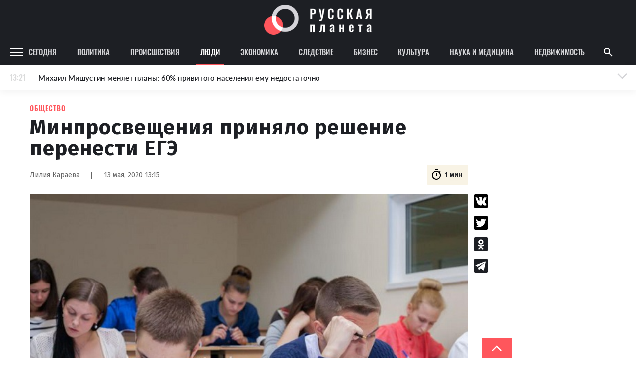

--- FILE ---
content_type: application/javascript
request_url: https://rusplt.ru/scripts/app/app.5d8f34a7.js
body_size: 99933
content:
!function(t){var e={};function r(n){if(e[n])return e[n].exports;var i=e[n]={i:n,l:!1,exports:{}};return t[n].call(i.exports,i,i.exports,r),i.l=!0,i.exports}r.m=t,r.c=e,r.d=function(t,e,n){r.o(t,e)||Object.defineProperty(t,e,{enumerable:!0,get:n})},r.r=function(t){"undefined"!==typeof Symbol&&Symbol.toStringTag&&Object.defineProperty(t,Symbol.toStringTag,{value:"Module"}),Object.defineProperty(t,"__esModule",{value:!0})},r.t=function(t,e){if(1&e&&(t=r(t)),8&e)return t;if(4&e&&"object"===typeof t&&t&&t.__esModule)return t;var n=Object.create(null);if(r.r(n),Object.defineProperty(n,"default",{enumerable:!0,value:t}),2&e&&"string"!=typeof t)for(var i in t)r.d(n,i,function(e){return t[e]}.bind(null,i));return n},r.n=function(t){var e=t&&t.__esModule?function(){return t.default}:function(){return t};return r.d(e,"a",e),e},r.o=function(t,e){return Object.prototype.hasOwnProperty.call(t,e)},r.p="/",r(r.s="7hx4")}({"+Sw5":function(t,e){t.exports=function(t,e){(null==e||e>t.length)&&(e=t.length);for(var r=0,n=new Array(e);r<e;r++)n[r]=t[r];return n},t.exports.default=t.exports,t.exports.__esModule=!0},"/AE7":function(t,e,r){(function(e){var r="Expected a function",n="__lodash_hash_undefined__",i="[object Function]",o="[object GeneratorFunction]",s=/^\[object .+?Constructor\]$/,a="object"==typeof e&&e&&e.Object===Object&&e,c="object"==typeof self&&self&&self.Object===Object&&self,l=a||c||Function("return this")();var u,f=Array.prototype,h=Function.prototype,d=Object.prototype,p=l["__core-js_shared__"],v=(u=/[^.]+$/.exec(p&&p.keys&&p.keys.IE_PROTO||""))?"Symbol(src)_1."+u:"",m=h.toString,g=d.hasOwnProperty,y=d.toString,b=RegExp("^"+m.call(g).replace(/[\\^$.*+?()[\]{}|]/g,"\\$&").replace(/hasOwnProperty|(function).*?(?=\\\()| for .+?(?=\\\])/g,"$1.*?")+"$"),x=f.splice,w=A(l,"Map"),E=A(Object,"create");function S(t){var e=-1,r=t?t.length:0;for(this.clear();++e<r;){var n=t[e];this.set(n[0],n[1])}}function O(t){var e=-1,r=t?t.length:0;for(this.clear();++e<r;){var n=t[e];this.set(n[0],n[1])}}function _(t){var e=-1,r=t?t.length:0;for(this.clear();++e<r;){var n=t[e];this.set(n[0],n[1])}}function L(t,e){for(var r,n,i=t.length;i--;)if((r=t[i][0])===(n=e)||r!==r&&n!==n)return i;return-1}function k(t){return!(!M(t)||(e=t,v&&v in e))&&(function(t){var e=M(t)?y.call(t):"";return e==i||e==o}(t)||function(t){var e=!1;if(null!=t&&"function"!=typeof t.toString)try{e=!!(t+"")}catch(r){}return e}(t)?b:s).test(function(t){if(null!=t){try{return m.call(t)}catch(e){}try{return t+""}catch(e){}}return""}(t));var e}function j(t,e){var r,n,i=t.__data__;return("string"==(n=typeof(r=e))||"number"==n||"symbol"==n||"boolean"==n?"__proto__"!==r:null===r)?i["string"==typeof e?"string":"hash"]:i.map}function A(t,e){var r=function(t,e){return null==t?void 0:t[e]}(t,e);return k(r)?r:void 0}function T(t,e){if("function"!=typeof t||e&&"function"!=typeof e)throw new TypeError(r);var n=function(){var r=arguments,i=e?e.apply(this,r):r[0],o=n.cache;if(o.has(i))return o.get(i);var s=t.apply(this,r);return n.cache=o.set(i,s),s};return n.cache=new(T.Cache||_),n}function M(t){var e=typeof t;return!!t&&("object"==e||"function"==e)}S.prototype.clear=function(){this.__data__=E?E(null):{}},S.prototype.delete=function(t){return this.has(t)&&delete this.__data__[t]},S.prototype.get=function(t){var e=this.__data__;if(E){var r=e[t];return r===n?void 0:r}return g.call(e,t)?e[t]:void 0},S.prototype.has=function(t){var e=this.__data__;return E?void 0!==e[t]:g.call(e,t)},S.prototype.set=function(t,e){return this.__data__[t]=E&&void 0===e?n:e,this},O.prototype.clear=function(){this.__data__=[]},O.prototype.delete=function(t){var e=this.__data__,r=L(e,t);return!(r<0)&&(r==e.length-1?e.pop():x.call(e,r,1),!0)},O.prototype.get=function(t){var e=this.__data__,r=L(e,t);return r<0?void 0:e[r][1]},O.prototype.has=function(t){return L(this.__data__,t)>-1},O.prototype.set=function(t,e){var r=this.__data__,n=L(r,t);return n<0?r.push([t,e]):r[n][1]=e,this},_.prototype.clear=function(){this.__data__={hash:new S,map:new(w||O),string:new S}},_.prototype.delete=function(t){return j(this,t).delete(t)},_.prototype.get=function(t){return j(this,t).get(t)},_.prototype.has=function(t){return j(this,t).has(t)},_.prototype.set=function(t,e){return j(this,t).set(t,e),this},T.Cache=_,t.exports=T}).call(this,r("pCvA"))},"0fB7":function(t,e,r){"use strict";var n=r("Q0XX"),i=r("R1qC");n({target:"Array",proto:!0,forced:[].forEach!=i},{forEach:i})},1319:function(t,e,r){var n=r("L7C8"),i=r("UYgC"),o=n.document,s=i(o)&&i(o.createElement);t.exports=function(t){return s?o.createElement(t):{}}},"1M6g":function(t,e,r){var n=r("5h+T"),i=r("Jv65"),o=Function.toString;n(i.inspectSource)||(i.inspectSource=function(t){return o.call(t)}),t.exports=i.inspectSource},"5+rW":function(t,e,r){"use strict";var n=new RegExp("%[a-f0-9]{2}","gi"),i=new RegExp("(%[a-f0-9]{2})+","gi");function o(t,e){try{return decodeURIComponent(t.join(""))}catch(i){}if(1===t.length)return t;e=e||1;var r=t.slice(0,e),n=t.slice(e);return Array.prototype.concat.call([],o(r),o(n))}function s(t){try{return decodeURIComponent(t)}catch(i){for(var e=t.match(n),r=1;r<e.length;r++)e=(t=o(e,r).join("")).match(n);return t}}t.exports=function(t){if("string"!==typeof t)throw new TypeError("Expected `encodedURI` to be of type `string`, got `"+typeof t+"`");try{return t=t.replace(/\+/g," "),decodeURIComponent(t)}catch(e){return function(t){for(var r={"%FE%FF":"\ufffd\ufffd","%FF%FE":"\ufffd\ufffd"},n=i.exec(t);n;){try{r[n[0]]=decodeURIComponent(n[0])}catch(e){var o=s(n[0]);o!==n[0]&&(r[n[0]]=o)}n=i.exec(t)}r["%C2"]="\ufffd";for(var a=Object.keys(r),c=0;c<a.length;c++){var l=a[c];t=t.replace(new RegExp(l,"g"),r[l])}return t}(t)}}},"58VV":function(t,e){t.exports=function(t){try{return!!t()}catch(e){return!0}}},"5TxU":function(t,e,r){var n=r("L7C8"),i=r("oGuI"),o=r("Yvhd"),s=r("HzqN"),a=r("Ua7Q"),c=r("oaS3"),l=i("wks"),u=n.Symbol,f=c?u:u&&u.withoutSetter||s;t.exports=function(t){return o(l,t)&&(a||"string"==typeof l[t])||(a&&o(u,t)?l[t]=u[t]:l[t]=f("Symbol."+t)),l[t]}},"5WRv":function(t,e,r){var n=r("iNmH"),i=r("Qatm"),o=r("Zhxd"),s=r("kluZ");t.exports=function(t){return n(t)||i(t)||o(t)||s()},t.exports.default=t.exports,t.exports.__esModule=!0},"5h+T":function(t,e){t.exports=function(t){return"function"===typeof t}},"69e1":function(t,e,r){var n=r("58VV"),i=r("L7C8").RegExp;e.UNSUPPORTED_Y=n(function(){var t=i("a","y");return t.lastIndex=2,null!=t.exec("abcd")}),e.BROKEN_CARET=n(function(){var t=i("^r","gy");return t.lastIndex=2,null!=t.exec("str")})},"6gAr":function(t,e,r){"use strict";var n=r("Q0XX"),i=r("VCk6").filter;n({target:"Array",proto:!0,forced:!r("U5tH")("filter")},{filter:function(t){return i(this,t,arguments.length>1?arguments[1]:void 0)}})},"79k3":function(t,e){var r=Math.ceil,n=Math.floor;t.exports=function(t){var e=+t;return e!==e||0===e?0:(e>0?n:r)(e)}},"7bg4":function(t,e,r){"use strict";var n,i,o=r("J57t"),s=r("blzg"),a=r("69e1"),c=r("oGuI"),l=r("kw91"),u=r("r6NS").get,f=r("Dl+q"),h=r("lPsy"),d=RegExp.prototype.exec,p=c("native-string-replace",String.prototype.replace),v=d,m=(n=/a/,i=/b*/g,d.call(n,"a"),d.call(i,"a"),0!==n.lastIndex||0!==i.lastIndex),g=a.UNSUPPORTED_Y||a.BROKEN_CARET,y=void 0!==/()??/.exec("")[1];(m||y||g||f||h)&&(v=function(t){var e,r,n,i,a,c,f,h=this,b=u(h),x=o(t),w=b.raw;if(w)return w.lastIndex=h.lastIndex,e=v.call(w,x),h.lastIndex=w.lastIndex,e;var E=b.groups,S=g&&h.sticky,O=s.call(h),_=h.source,L=0,k=x;if(S&&(-1===(O=O.replace("y","")).indexOf("g")&&(O+="g"),k=x.slice(h.lastIndex),h.lastIndex>0&&(!h.multiline||h.multiline&&"\n"!==x.charAt(h.lastIndex-1))&&(_="(?: "+_+")",k=" "+k,L++),r=new RegExp("^(?:"+_+")",O)),y&&(r=new RegExp("^"+_+"$(?!\\s)",O)),m&&(n=h.lastIndex),i=d.call(S?r:h,k),S?i?(i.input=i.input.slice(L),i[0]=i[0].slice(L),i.index=h.lastIndex,h.lastIndex+=i[0].length):h.lastIndex=0:m&&i&&(h.lastIndex=h.global?i.index+i[0].length:n),y&&i&&i.length>1&&p.call(i[0],r,function(){for(a=1;a<arguments.length-2;a++)void 0===arguments[a]&&(i[a]=void 0)}),i&&E)for(i.groups=c=l(null),a=0;a<E.length;a++)c[(f=E[a])[0]]=i[f[1]];return i}),t.exports=v},"7fvy":function(t,e,r){var n=r("kNLD"),i=r("VVNV"),o=r("oPZA"),s=function(t){return function(e,r,s){var a,c=n(e),l=o(c),u=i(s,l);if(t&&r!=r){for(;l>u;)if((a=c[u++])!=a)return!0}else for(;l>u;u++)if((t||u in c)&&c[u]===r)return t||u||0;return!t&&-1}};t.exports={includes:s(!0),indexOf:s(!1)}},"7hx4":function(t,e,r){"use strict";r.r(e);r("WMMs");var n=r("HRtS"),i=r.n(n),o=(r("htcb"),r("SDJZ")),s=r.n(o),a=r("NToG"),c=r.n(a),l=r("ImAJ"),u=function(){function t(){s()(this,t),this.cacheNodes(),this.bindEvents(),this.init()}return c()(t,[{key:"cacheNodes",value:function(){this.nodes={searchIcon:document.querySelector(".js-show-search"),searchPanel:document.querySelector(".js-search-panel"),closeSearch:document.querySelector(".js-close-search"),searchInput:document.querySelector(".js-search-input"),startSearchIcon:document.querySelector(".js-icon-search")}}},{key:"bindEvents",value:function(){var t=this;this.nodes.searchPanel&&(this.nodes.searchIcon.addEventListener("click",function(){Object(l.d)(t.nodes.searchPanel,"display","flex"),t.nodes.searchInput.focus()}),this.nodes.closeSearch.addEventListener("click",function(){Object(l.d)(t.nodes.searchPanel,"display","none"),t.nodes.searchInput.value=""}),this.nodes.startSearchIcon.addEventListener("click",function(){var e=t.nodes.searchInput.value;e&&(window.location="/search?search=".concat(e))}),this.nodes.searchInput.addEventListener("keyup",function(e){13===e.keyCode&&(window.location="/search?search=".concat(t.nodes.searchInput.value))}))}},{key:"init",value:function(){Object(l.d)(this.nodes.searchPanel,"display","none")}}]),t}(),f=r("owk4"),h=function(){function t(){s()(this,t),this.cacheNodes(),this.initCustomScrollbar(),this.bindEvents()}return c()(t,[{key:"cacheNodes",value:function(){this.nodes={footer:document.querySelector(".js-footer"),showFooterButton:document.querySelector(".js-show-footer"),overlay:document.querySelector(".js-footer-overlay"),bannedOrgs:document.querySelector(".js-footer .banned-orgs-wrapper")}}},{key:"initCustomScrollbar",value:function(){this.simpleBar=new f.a(this.nodes.bannedOrgs)}},{key:"bindEvents",value:function(){var t=this;document.querySelector("footer")&&(this.nodes.showFooterButton.addEventListener("click",function(){var e=document.querySelector("body");t.nodes.footer.classList.contains("showed")?e.style.overflow="auto":e.style.overflow="hidden",t.nodes.footer.classList.toggle("showed")}),this.nodes.overlay.addEventListener("click",function(){var e=document.querySelector("body");t.nodes.footer.classList.contains("showed")?e.style.overflow="auto":e.style.overflow="hidden",t.nodes.footer.classList.toggle("showed")}))}}]),t}(),d=r("WQwA"),p=r("5WRv"),v=r.n(p),m=r("KJO8"),g=function(){function t(){s()(this,t),this.cacheNodes(),this.addEventListeners()}return c()(t,[{key:"cacheNodes",value:function(){this.nodes={menu:document.querySelector(".js-mobile-menu"),closeButton:document.querySelector(".js-close-mobile-menu"),openButtons:document.querySelectorAll(".js-open-mobile-menu")}}},{key:"addEventListeners",value:function(){var t=this;v()(this.nodes.openButtons).forEach(function(e){return e.addEventListener("click",function(){if(t.nodes.menu.classList.contains("active"))return t.nodes.menu.classList.remove("active"),void(document.querySelector("body").style.overflow="auto");t.nodes.menu.classList.add("active"),document.querySelector("body").style.overflow="hidden",m.a.logYaEvent("mobile_menu")})}),this.nodes.closeButton.addEventListener("click",function(){t.nodes.menu.classList.remove("active"),document.querySelector("body").style.overflow="auto"})}}]),t}(),y=[{html:'\n    <div class="integration">\n      <a href="/society/gde-otdokhnut-s-semei-62696a964d.html"><img src="/images/termo_240x400.png" alt=""></a>\n    </div>'},{html:'\n    <div class="integration ege">\n    </div>'}],b=[{html:"",script:"",id:"R-A-334137-1-#"},{html:"",script:"",id:"ads-7336384567"}],x=function(){function t(){s()(this,t),this.lastIntegration=null,this.penultIntegration=null,this.url=window.location.pathname,this.firstScroll=!0,this._cacheNodes(),this._bindEvents()}return c()(t,[{key:"_cacheNodes",value:function(){this.nodes={rightSide:document.querySelector(".b-partners-integration.right"),homeIntegrations:document.querySelectorAll(".p-home .partner-integration"),firstNews:document.querySelector(".news-content div:nth-child(1)")}}},{key:"_bindEvents",value:function(){var t=this,e=document.documentElement.clientHeight-100;document.addEventListener("scroll",function(){t.firstScroll&&(t._init(),t.firstScroll=!1),t.lastIntegration&&t.penultIntegration&&(e>t.lastIntegration.offsetHeight+t.penultIntegration.offsetHeight+50?Object(l.a)()>450*(t.rightAdsCount-2)?(t.penultIntegration.classList.add("fixed-1"),t.lastIntegration.classList.add("fixed-2")):(t.penultIntegration.classList.remove("fixed-1"),t.lastIntegration.classList.remove("fixed-2")):Object(l.a)()>450*(t.rightAdsCount-1)?t.lastIntegration.classList.add("fixed-1"):t.lastIntegration.classList.remove("fixed-1"))})}},{key:"_adUnit",value:function(t){var e=arguments.length>1&&void 0!==arguments[1]?arguments[1]:1,r=document.createElement("div");if(r.classList.add("integration"),r.innerHTML=b[t].html.replace(/#/g,e),b[t].id&&r.setAttribute("data-container-id",b[t].id.replace(/#/,e)),b[t].script){var n=document.createElement("script");n.innerHTML=b[t].script.replace(/#/g,e),r.classList.add("js-ad-container"),r.appendChild(n)}return r}},{key:"_init",value:function(){if(!(document.body.clientWidth<=1024))if("/"===this.url);else{var t=Number(!/\.html$/i.test(this.url));this.nodes.rightSide.innerHTML=y[t].html,"5db1f3149cb74e07dda35a63"===document.querySelector(".js-news-content").getAttribute("data-rubric-id")&&(b[0].html='<img class="js-realty integration" src="/images/realty_240x400.png" alt="">',b[0].id="realty");for(var e=[],r=t;r>=0;r--){var n=this._adUnit(r,1);this.nodes.rightSide.appendChild(n),e.push(n)}t?(this.penultIntegration=e[0],this.lastIntegration=e[1],this.rightAdsCount=document.querySelectorAll(".b-partners-integration.right .integration").length):(this.nodes.rightSide.style.maxHeight=this.nodes.firstNews.scrollHeight+"px",e[0].classList.add("sticky"))}}}]),t}(),w=r("fFdx"),E=r.n(w),S=r("OvAC"),O=r.n(S),_=r("NthX"),L=r.n(_),k=r("8log"),j=r("t2PG"),A=function(){function t(){var e=this;s()(this,t),O()(this,"_subscribe",function(){var t=E()(L.a.mark(function t(r){var n,i;return L.a.wrap(function(t){for(;;)switch(t.prev=t.next){case 0:return t.prev=0,n=r.name,i=r.email,t.next=4,k.a.subscribe({name:n,email:i});case 4:e.nodes.subscriptionPopup.classList.remove("active"),e.nodes.subscriptionModal.classList.remove("form"),e.nodes.subscriptionModal.classList.add("success"),m.a.dataLayerPush({event:"subscribeEmailSuccess",variant:1}),localStorage.setItem("subscription-closed",1),t.next=16;break;case 11:t.prev=11,t.t0=t.catch(0),console.error(t.t0),e.nodes.form.classList.add("hidden"),103===t.t0.code?e.nodes.already.classList.add("active"):e.nodes.error.classList.add("active");case 16:case"end":return t.stop()}},t,null,[[0,11]])}));return function(e){return t.apply(this,arguments)}}()),this._cacheNodes(),this._bindEvents(),this._init()}return c()(t,[{key:"_init",value:function(){this.form=new j.a(this.nodes.form,this._subscribe),"?subscribe=1"===document.location.search&&(this.nodes.subscriptionModal.classList.add("active"),m.a.dataLayerPush({event:"subscribeEmailOnDemandShow",variant:1}))}},{key:"_cacheNodes",value:function(){this.nodes={subscriptionPopup:document.querySelector(".js-subscription-popup"),subscriptionModal:document.querySelector(".js-subscription-modal"),closePopup:document.querySelector(".js-close-subscription-popup"),closeModal:document.querySelector(".js-close-subscription-modal"),form:document.querySelector(".js-subscription-form"),already:document.querySelector(".js-subscription-already"),error:document.querySelector(".js-subscription-error"),chooseEmail:document.querySelector(".js-subscription-email-choose"),goBack:document.querySelectorAll(".js-subscription-go-back")}}},{key:"_bindEvents",value:function(){var t=this;this.nodes.closeModal.addEventListener("click",function(){t.nodes.subscriptionModal.classList.remove("active"),t.nodes.subscriptionModal.classList.remove("form"),sessionStorage.setItem("subscription-closed",1),document.body.style.overflow="auto"}),this.nodes.chooseEmail.addEventListener("click",function(){t.nodes.subscriptionModal.classList.add("form")}),v()(this.nodes.goBack).forEach(function(e){e.addEventListener("click",function(){t.nodes.subscriptionModal.classList.remove("form"),t.nodes.subscriptionModal.classList.remove("success")})}),document.documentElement.addEventListener("click",function(e){e.target.classList.contains("js-open-subscribe-modal")&&(t.nodes.subscriptionModal.classList.add("active"),document.body.style.overflow="hidden")})}}]),t}();document.addEventListener("DOMContentLoaded",function(){var t=document.getElementsByClassName("js-sticky");i.a.add(t),new u,new g,new h,new d.a,new x,new A})},"8log":function(t,e,r){"use strict";r.d(e,"a",function(){return i});var n=r("TJ9X"),i={registrationByEmail:function(t){return n.a.post(n.a.HOSTS.auth,"/api/v1/user",t)},authByEmail:function(t){return n.a.post(n.a.HOSTS.auth,"/api/v1/user/auth",t)},restorePassword:function(t){return n.a.post(n.a.HOSTS.auth,"/api/v1/user/auth/requestReset",t)},authBySocial:function(t){return n.a.post(n.a.HOSTS.auth,"/api/v1/user/auth/social",t)},donate:function(t){return n.a.post(n.a.HOSTS.platform,"/api/v1/external/payment",t)},subscribe:function(t){return n.a.post(n.a.HOSTS.platform,"/api/v1/mail",t)},realty:function(t){return n.a.post(n.a.HOSTS.platform,"/api/v1/external/orderRealty",t)}}},"9JXu":function(t,e,r){var n=r("UYgC");t.exports=function(t){if(n(t))return t;throw TypeError(String(t)+" is not an object")}},B0eJ:function(t,e,r){var n=r("L7C8"),i=r("5h+T");t.exports=function(t,e){return arguments.length<2?(r=n[t],i(r)?r:void 0):n[t]&&n[t][e];var r}},CIic:function(t,e,r){var n=r("fNyB");t.exports=Array.isArray||function(t){return"Array"==n(t)}},CWVS:function(t,e,r){var n=r("O1uh"),i=r("J57t"),o="["+r("PUfB")+"]",s=RegExp("^"+o+o+"*"),a=RegExp(o+o+"*$"),c=function(t){return function(e){var r=i(n(e));return 1&t&&(r=r.replace(s,"")),2&t&&(r=r.replace(a,"")),r}};t.exports={start:c(1),end:c(2),trim:c(3)}},"Dl+q":function(t,e,r){var n=r("58VV"),i=r("L7C8").RegExp;t.exports=n(function(){var t=i(".","s");return!(t.dotAll&&t.exec("\n")&&"s"===t.flags)})},E1KI:function(t,e,r){"use strict";var n={}.propertyIsEnumerable,i=Object.getOwnPropertyDescriptor,o=i&&!n.call({1:2},1);e.f=o?function(t){var e=i(this,t);return!!e&&e.enumerable}:n},ESWM:function(t,e,r){var n=r("L7C8"),i=r("58VV"),o=r("J57t"),s=r("CWVS").trim,a=r("PUfB"),c=n.parseInt,l=n.Symbol,u=l&&l.iterator,f=/^[+-]?0x/i,h=8!==c(a+"08")||22!==c(a+"0x16")||u&&!i(function(){c(Object(u))});t.exports=h?function(t,e){var r=s(o(t));return c(r,e>>>0||(f.test(r)?16:10))}:c},F1Rc:function(t,e){e.f=Object.getOwnPropertySymbols},FDdd:function(t,e){t.exports={}},Fk36:function(t,e,r){var n=r("Yvhd"),i=r("fiSy"),o=r("QpIQ"),s=r("tRH5");t.exports=function(t,e){for(var r=i(e),a=s.f,c=o.f,l=0;l<r.length;l++){var u=r[l];n(t,u)||a(t,u,c(e,u))}}},FlZN:function(t,e,r){"use strict";var n=r("Q0XX"),i=r("7bg4");n({target:"RegExp",proto:!0,forced:/./.exec!==i},{exec:i})},FrVO:function(t,e,r){var n=r("B0eJ");t.exports=n("navigator","userAgent")||""},G6sC:function(t,e,r){var n=r("Q0XX"),i=r("ESWM");n({global:!0,forced:parseInt!=i},{parseInt:i})},GKRF:function(t,e){var r=!("undefined"===typeof window||!window.document||!window.document.createElement);t.exports=r},GbXy:function(t,e,r){var n=r("5h+T"),i=r("RxKf");t.exports=function(t){if(n(t))return t;throw TypeError(i(t)+" is not a function")}},HRtS:function(t,e,r){!function(e,r){"use strict";var n=function(){function t(t,e){for(var r=0;r<e.length;r++){var n=e[r];n.enumerable=n.enumerable||!1,n.configurable=!0,"value"in n&&(n.writable=!0),Object.defineProperty(t,n.key,n)}}return function(e,r,n){return r&&t(e.prototype,r),n&&t(e,n),e}}();var i,o=!1,s="undefined"!==typeof e;s&&e.getComputedStyle?(i=r.createElement("div"),["","-webkit-","-moz-","-ms-"].some(function(t){try{i.style.position=t+"sticky"}catch(e){}return""!=i.style.position})&&(o=!0)):o=!0;var a=!1,c="undefined"!==typeof ShadowRoot,l={top:null,left:null},u=[];function f(t,e){for(var r in e)e.hasOwnProperty(r)&&(t[r]=e[r])}function h(t){return parseFloat(t)||0}function d(t){for(var e=0;t;)e+=t.offsetTop,t=t.offsetParent;return e}var p=function(){function t(e){if(function(t,e){if(!(t instanceof e))throw new TypeError("Cannot call a class as a function")}(this,t),!(e instanceof HTMLElement))throw new Error("First argument must be HTMLElement");if(u.some(function(t){return t._node===e}))throw new Error("Stickyfill is already applied to this node");this._node=e,this._stickyMode=null,this._active=!1,u.push(this),this.refresh()}return n(t,[{key:"refresh",value:function(){if(!o&&!this._removed){this._active&&this._deactivate();var t=this._node,n=getComputedStyle(t),i={position:n.position,top:n.top,display:n.display,marginTop:n.marginTop,marginBottom:n.marginBottom,marginLeft:n.marginLeft,marginRight:n.marginRight,cssFloat:n.cssFloat};if(!isNaN(parseFloat(i.top))&&"table-cell"!=i.display&&"none"!=i.display){this._active=!0;var s=t.style.position;"sticky"!=n.position&&"-webkit-sticky"!=n.position||(t.style.position="static");var a=t.parentNode,l=c&&a instanceof ShadowRoot?a.host:a,u=t.getBoundingClientRect(),p=l.getBoundingClientRect(),v=getComputedStyle(l);this._parent={node:l,styles:{position:l.style.position},offsetHeight:l.offsetHeight},this._offsetToWindow={left:u.left,right:r.documentElement.clientWidth-u.right},this._offsetToParent={top:u.top-p.top-h(v.borderTopWidth),left:u.left-p.left-h(v.borderLeftWidth),right:-u.right+p.right-h(v.borderRightWidth)},this._styles={position:s,top:t.style.top,bottom:t.style.bottom,left:t.style.left,right:t.style.right,width:t.style.width,marginTop:t.style.marginTop,marginLeft:t.style.marginLeft,marginRight:t.style.marginRight};var m=h(i.top);this._limits={start:u.top+e.pageYOffset-m,end:p.top+e.pageYOffset+l.offsetHeight-h(v.borderBottomWidth)-t.offsetHeight-m-h(i.marginBottom)};var g=v.position;"absolute"!=g&&"relative"!=g&&(l.style.position="relative"),this._recalcPosition();var y=this._clone={};y.node=r.createElement("div"),f(y.node.style,{width:u.right-u.left+"px",height:u.bottom-u.top+"px",marginTop:i.marginTop,marginBottom:i.marginBottom,marginLeft:i.marginLeft,marginRight:i.marginRight,cssFloat:i.cssFloat,padding:0,border:0,borderSpacing:0,fontSize:"1em",position:"static"}),a.insertBefore(y.node,t),y.docOffsetTop=d(y.node)}}}},{key:"_recalcPosition",value:function(){if(this._active&&!this._removed){var t=l.top<=this._limits.start?"start":l.top>=this._limits.end?"end":"middle";if(this._stickyMode!=t){switch(t){case"start":f(this._node.style,{position:"absolute",left:this._offsetToParent.left+"px",right:this._offsetToParent.right+"px",top:this._offsetToParent.top+"px",bottom:"auto",width:"auto",marginLeft:0,marginRight:0,marginTop:0});break;case"middle":f(this._node.style,{position:"fixed",left:this._offsetToWindow.left+"px",right:this._offsetToWindow.right+"px",top:this._styles.top,bottom:"auto",width:"auto",marginLeft:0,marginRight:0,marginTop:0});break;case"end":f(this._node.style,{position:"absolute",left:this._offsetToParent.left+"px",right:this._offsetToParent.right+"px",top:"auto",bottom:0,width:"auto",marginLeft:0,marginRight:0})}this._stickyMode=t}}}},{key:"_fastCheck",value:function(){this._active&&!this._removed&&(Math.abs(d(this._clone.node)-this._clone.docOffsetTop)>1||Math.abs(this._parent.node.offsetHeight-this._parent.offsetHeight)>1)&&this.refresh()}},{key:"_deactivate",value:function(){var t=this;this._active&&!this._removed&&(this._clone.node.parentNode.removeChild(this._clone.node),delete this._clone,f(this._node.style,this._styles),delete this._styles,u.some(function(e){return e!==t&&e._parent&&e._parent.node===t._parent.node})||f(this._parent.node.style,this._parent.styles),delete this._parent,this._stickyMode=null,this._active=!1,delete this._offsetToWindow,delete this._offsetToParent,delete this._limits)}},{key:"remove",value:function(){var t=this;this._deactivate(),u.some(function(e,r){if(e._node===t._node)return u.splice(r,1),!0}),this._removed=!0}}]),t}(),v={stickies:u,Sticky:p,forceSticky:function(){o=!1,m(),this.refreshAll()},addOne:function(t){if(!(t instanceof HTMLElement)){if(!t.length||!t[0])return;t=t[0]}for(var e=0;e<u.length;e++)if(u[e]._node===t)return u[e];return new p(t)},add:function(t){if(t instanceof HTMLElement&&(t=[t]),t.length){for(var e=[],r=function(r){var n=t[r];return n instanceof HTMLElement?u.some(function(t){if(t._node===n)return e.push(t),!0})?"continue":void e.push(new p(n)):(e.push(void 0),"continue")},n=0;n<t.length;n++)r(n);return e}},refreshAll:function(){u.forEach(function(t){return t.refresh()})},removeOne:function(t){if(!(t instanceof HTMLElement)){if(!t.length||!t[0])return;t=t[0]}u.some(function(e){if(e._node===t)return e.remove(),!0})},remove:function(t){if(t instanceof HTMLElement&&(t=[t]),t.length)for(var e=function(e){var r=t[e];u.some(function(t){if(t._node===r)return t.remove(),!0})},r=0;r<t.length;r++)e(r)},removeAll:function(){for(;u.length;)u[0].remove()}};function m(){if(!a){a=!0,o(),e.addEventListener("scroll",o),e.addEventListener("resize",v.refreshAll),e.addEventListener("orientationchange",v.refreshAll);var t=void 0,n=void 0,i=void 0;"hidden"in r?(n="hidden",i="visibilitychange"):"webkitHidden"in r&&(n="webkitHidden",i="webkitvisibilitychange"),i?(r[n]||s(),r.addEventListener(i,function(){r[n]?clearInterval(t):s()})):s()}function o(){e.pageXOffset!=l.left?(l.top=e.pageYOffset,l.left=e.pageXOffset,v.refreshAll()):e.pageYOffset!=l.top&&(l.top=e.pageYOffset,l.left=e.pageXOffset,u.forEach(function(t){return t._recalcPosition()}))}function s(){t=setInterval(function(){u.forEach(function(t){return t._fastCheck()})},500)}}o||m(),t.exports?t.exports=v:s&&(e.Stickyfill=v)}(window,document)},HzqN:function(t,e){var r=0,n=Math.random();t.exports=function(t){return"Symbol("+String(void 0===t?"":t)+")_"+(++r+n).toString(36)}},IBFf:function(t,e,r){var n=r("L7C8"),i=r("5h+T"),o=r("Yvhd"),s=r("Z6Fn"),a=r("t4af"),c=r("1M6g"),l=r("r6NS"),u=r("jRkV").CONFIGURABLE,f=l.get,h=l.enforce,d=String(String).split("String");(t.exports=function(t,e,r,c){var l,f=!!c&&!!c.unsafe,p=!!c&&!!c.enumerable,v=!!c&&!!c.noTargetGet,m=c&&void 0!==c.name?c.name:e;i(r)&&("Symbol("===String(m).slice(0,7)&&(m="["+String(m).replace(/^Symbol\(([^)]*)\)/,"$1")+"]"),(!o(r,"name")||u&&r.name!==m)&&s(r,"name",m),(l=h(r)).source||(l.source=d.join("string"==typeof m?m:""))),t!==n?(f?!v&&t[e]&&(p=!0):delete t[e],p?t[e]=r:s(t,e,r)):p?t[e]=r:a(e,r)})(Function.prototype,"toString",function(){return i(this)&&f(this).source||c(this)})},IRLN:function(t,e,r){var n=r("79k3"),i=Math.min;t.exports=function(t){return t>0?i(n(t),9007199254740991):0}},ImAJ:function(t,e,r){"use strict";r.d(e,"a",function(){return c}),r.d(e,"d",function(){return l}),r.d(e,"c",function(){return s}),r.d(e,"b",function(){return a});var n=r("e+GP"),i=r.n(n),o={one:function(t){return t%10===1&&t%100!==11},few:function(t){return[2,3,4].includes(t%10)&&![12,13,14].includes(t%100)},many:function(t){return t%10===0||[5,6,7,8,9].includes(t%10)||[11,12,13,14].includes(t%100)}};function s(t){var e=arguments.length>1&&void 0!==arguments[1]?arguments[1]:{},r=t.match(/{{.*?}}/g);if(!r)return t;var n=t;return r.forEach(function(t){var r=t.substring(2,t.length-2);if("object"===i()(e[r])){var s,a=Number(e[r].dependsOn);Object.keys(o).forEach(function(t){o[t](a)&&(s=t)}),n=n.replace(new RegExp(t,"g"),e[r][s])}}),n}function a(t){return t?t.url?'<img src="'.concat(t.url,'" class="photo"/>'):'\n  <picture>\n    <source media="(min-width:1600px)" srcset="'.concat(t.large,'">\n    <source media="(min-width: 1024px) and (max-width:1599px)" srcset="').concat(t.medium,'">\n    <img src="').concat(t.small,'" class="photo" alt="').concat(t.alt||"\u0418\u0437\u043e\u0431\u0440\u0430\u0436\u0435\u043d\u0438\u0435",'"/>\n  </picture>\n  '):""}function c(){return(document.scrollingElement||document.documentElement).scrollTop}function l(t,e,r){t.style[e]=r}},J12K:function(t,e,r){var n=r("fNyB"),i=r("L7C8");t.exports="process"==n(i.process)},J57t:function(t,e,r){var n=r("m4p9");t.exports=function(t){if("Symbol"===n(t))throw TypeError("Cannot convert a Symbol value to a string");return String(t)}},JHDc:function(t,e,r){"use strict";t.exports=function(t,e){for(var r={},n=Object.keys(t),i=Array.isArray(e),o=0;o<n.length;o++){var s=n[o],a=t[s];(i?-1!==e.indexOf(s):e(s,a,t))&&(r[s]=a)}return r}},Jv65:function(t,e,r){var n=r("L7C8"),i=r("t4af"),o=n["__core-js_shared__"]||i("__core-js_shared__",{});t.exports=o},KJO8:function(t,e,r){"use strict";r.d(e,"a",function(){return n});window.firebase.apps.length||window.firebase.initializeApp({apiKey:"AIzaSyC0_DG4mT19FLqt5GIlaMde4Y06L4Hr-Os",authDomain:"rusplt.firebaseapp.com",databaseURL:"https://rusplt.firebaseio.com",projectId:"rusplt",storageBucket:"rusplt.appspot.com",messagingSenderId:"585632627141",appId:"1:585632627141:web:b7cbbbf70623d1e41673ac",measurementId:"G-EHY151T3NY"}),window.firebase.analytics();var n={logEvent:function(t,e){window.firebase?window.firebase.analytics().logEvent(t,e):console.error("Need to install firebase API or turn on production mode")},logYaEvent:function(t){window.ym||console.error("Need to install YM or turn on production mode"),window.ym(53971777,"reachGoal",t)},dataLayerPush:function(t){window.dataLayer?window.dataLayer.push(t):console.error("dataLayer is undefined")}}},L7C8:function(t,e,r){(function(e){var r=function(t){return t&&t.Math==Math&&t};t.exports=r("object"==typeof globalThis&&globalThis)||r("object"==typeof window&&window)||r("object"==typeof self&&self)||r("object"==typeof e&&e)||function(){return this}()||Function("return this")()}).call(this,r("pCvA"))},MDwF:function(t,e,r){var n=r("pJWw");t.exports=function(t,e){return new(n(t))(0===e?0:e)}},MM3I:function(t,e,r){var n=r("9JXu"),i=r("5h+T"),o=r("fNyB"),s=r("7bg4");t.exports=function(t,e){var r=t.exec;if(i(r)){var a=r.call(t,e);return null!==a&&n(a),a}if("RegExp"===o(t))return s.call(t,e);throw TypeError("RegExp#exec called on incompatible receiver")}},MkVL:function(t,e,r){"use strict";var n=r("Q0XX"),i=r("YRWR").left,o=r("TJt2"),s=r("V17d"),a=r("J12K");n({target:"Array",proto:!0,forced:!o("reduce")||!a&&s>79&&s<83},{reduce:function(t){return i(this,t,arguments.length,arguments.length>1?arguments[1]:void 0)}})},NToG:function(t,e){function r(t,e){for(var r=0;r<e.length;r++){var n=e[r];n.enumerable=n.enumerable||!1,n.configurable=!0,"value"in n&&(n.writable=!0),Object.defineProperty(t,n.key,n)}}t.exports=function(t,e,n){return e&&r(t.prototype,e),n&&r(t,n),t},t.exports.default=t.exports,t.exports.__esModule=!0},NWPT:function(t,e,r){var n=r("hBCp"),i=r("jNCB");t.exports=function(t){var e=n(t,"string");return i(e)?e:String(e)}},NWgQ:function(t,e,r){"use strict";const n=r("X7EK"),i=r("5+rW"),o=r("vetT"),s=r("JHDc");function a(t){if("string"!==typeof t||1!==t.length)throw new TypeError("arrayFormatSeparator must be single character string")}function c(t,e){return e.encode?e.strict?n(t):encodeURIComponent(t):t}function l(t,e){return e.decode?i(t):t}function u(t){const e=t.indexOf("#");return-1!==e&&(t=t.slice(0,e)),t}function f(t){const e=(t=u(t)).indexOf("?");return-1===e?"":t.slice(e+1)}function h(t,e){return e.parseNumbers&&!Number.isNaN(Number(t))&&"string"===typeof t&&""!==t.trim()?t=Number(t):!e.parseBooleans||null===t||"true"!==t.toLowerCase()&&"false"!==t.toLowerCase()||(t="true"===t.toLowerCase()),t}function d(t,e){a((e=Object.assign({decode:!0,sort:!0,arrayFormat:"none",arrayFormatSeparator:",",parseNumbers:!1,parseBooleans:!1},e)).arrayFormatSeparator);const r=function(t){let e;switch(t.arrayFormat){case"index":return(t,r,n)=>{e=/\[(\d*)\]$/.exec(t),t=t.replace(/\[\d*\]$/,""),e?(void 0===n[t]&&(n[t]={}),n[t][e[1]]=r):n[t]=r};case"bracket":return(t,r,n)=>{e=/(\[\])$/.exec(t),t=t.replace(/\[\]$/,""),e?void 0!==n[t]?n[t]=[].concat(n[t],r):n[t]=[r]:n[t]=r};case"comma":case"separator":return(e,r,n)=>{const i="string"===typeof r&&r.includes(t.arrayFormatSeparator),o="string"===typeof r&&!i&&l(r,t).includes(t.arrayFormatSeparator);r=o?l(r,t):r;const s=i||o?r.split(t.arrayFormatSeparator).map(e=>l(e,t)):null===r?r:l(r,t);n[e]=s};default:return(t,e,r)=>{void 0!==r[t]?r[t]=[].concat(r[t],e):r[t]=e}}}(e),n=Object.create(null);if("string"!==typeof t)return n;if(!(t=t.trim().replace(/^[?#&]/,"")))return n;for(const i of t.split("&")){if(""===i)continue;let[t,s]=o(e.decode?i.replace(/\+/g," "):i,"=");s=void 0===s?null:["comma","separator"].includes(e.arrayFormat)?s:l(s,e),r(l(t,e),s,n)}for(const i of Object.keys(n)){const t=n[i];if("object"===typeof t&&null!==t)for(const r of Object.keys(t))t[r]=h(t[r],e);else n[i]=h(t,e)}return!1===e.sort?n:(!0===e.sort?Object.keys(n).sort():Object.keys(n).sort(e.sort)).reduce((t,e)=>{const r=n[e];return Boolean(r)&&"object"===typeof r&&!Array.isArray(r)?t[e]=function t(e){return Array.isArray(e)?e.sort():"object"===typeof e?t(Object.keys(e)).sort((t,e)=>Number(t)-Number(e)).map(t=>e[t]):e}(r):t[e]=r,t},Object.create(null))}e.extract=f,e.parse=d,e.stringify=((t,e)=>{if(!t)return"";a((e=Object.assign({encode:!0,strict:!0,arrayFormat:"none",arrayFormatSeparator:","},e)).arrayFormatSeparator);const r=r=>e.skipNull&&(t=>null===t||void 0===t)(t[r])||e.skipEmptyString&&""===t[r],n=function(t){switch(t.arrayFormat){case"index":return e=>(r,n)=>{const i=r.length;return void 0===n||t.skipNull&&null===n||t.skipEmptyString&&""===n?r:null===n?[...r,[c(e,t),"[",i,"]"].join("")]:[...r,[c(e,t),"[",c(i,t),"]=",c(n,t)].join("")]};case"bracket":return e=>(r,n)=>void 0===n||t.skipNull&&null===n||t.skipEmptyString&&""===n?r:null===n?[...r,[c(e,t),"[]"].join("")]:[...r,[c(e,t),"[]=",c(n,t)].join("")];case"comma":case"separator":return e=>(r,n)=>null===n||void 0===n||0===n.length?r:0===r.length?[[c(e,t),"=",c(n,t)].join("")]:[[r,c(n,t)].join(t.arrayFormatSeparator)];default:return e=>(r,n)=>void 0===n||t.skipNull&&null===n||t.skipEmptyString&&""===n?r:null===n?[...r,c(e,t)]:[...r,[c(e,t),"=",c(n,t)].join("")]}}(e),i={};for(const s of Object.keys(t))r(s)||(i[s]=t[s]);const o=Object.keys(i);return!1!==e.sort&&o.sort(e.sort),o.map(r=>{const i=t[r];return void 0===i?"":null===i?c(r,e):Array.isArray(i)?i.reduce(n(r),[]).join("&"):c(r,e)+"="+c(i,e)}).filter(t=>t.length>0).join("&")}),e.parseUrl=((t,e)=>{e=Object.assign({decode:!0},e);const[r,n]=o(t,"#");return Object.assign({url:r.split("?")[0]||"",query:d(f(t),e)},e&&e.parseFragmentIdentifier&&n?{fragmentIdentifier:l(n,e)}:{})}),e.stringifyUrl=((t,r)=>{r=Object.assign({encode:!0,strict:!0},r);const n=u(t.url).split("?")[0]||"",i=e.extract(t.url),o=e.parse(i,{sort:!1}),s=Object.assign(o,t.query);let a=e.stringify(s,r);a&&(a=`?${a}`);let l=function(t){let e="";const r=t.indexOf("#");return-1!==r&&(e=t.slice(r)),e}(t.url);return t.fragmentIdentifier&&(l=`#${c(t.fragmentIdentifier,r)}`),`${n}${a}${l}`}),e.pick=((t,r,n)=>{n=Object.assign({parseFragmentIdentifier:!0},n);const{url:i,query:o,fragmentIdentifier:a}=e.parseUrl(t,n);return e.stringifyUrl({url:i,query:s(o,r),fragmentIdentifier:a},n)}),e.exclude=((t,r,n)=>{const i=Array.isArray(r)?t=>!r.includes(t):(t,e)=>!r(t,e);return e.pick(t,i,n)})},NthX:function(t,e,r){t.exports=r("wcNg")},O1uh:function(t,e){t.exports=function(t){if(void 0==t)throw TypeError("Can't call method on "+t);return t}},OKYs:function(t,e,r){var n=r("GbXy");t.exports=function(t,e,r){if(n(t),void 0===e)return t;switch(r){case 0:return function(){return t.call(e)};case 1:return function(r){return t.call(e,r)};case 2:return function(r,n){return t.call(e,r,n)};case 3:return function(r,n,i){return t.call(e,r,n,i)}}return function(){return t.apply(e,arguments)}}},Obf7:function(t,e,r){var n=r("jW8X"),i=r("tRH5"),o=r("9JXu"),s=r("QKD7");t.exports=n?Object.defineProperties:function(t,e){o(t);for(var r,n=s(e),a=n.length,c=0;a>c;)i.f(t,r=n[c++],e[r]);return t}},OvAC:function(t,e){t.exports=function(t,e,r){return e in t?Object.defineProperty(t,e,{value:r,enumerable:!0,configurable:!0,writable:!0}):t[e]=r,t},t.exports.default=t.exports,t.exports.__esModule=!0},PIld:function(t,e,r){"use strict";var n=r("kKIr").charAt;t.exports=function(t,e,r){return e+(r?n(t,e).length:1)}},PUfB:function(t,e){t.exports="\t\n\v\f\r \xa0\u1680\u2000\u2001\u2002\u2003\u2004\u2005\u2006\u2007\u2008\u2009\u200a\u202f\u205f\u3000\u2028\u2029\ufeff"},Py95:function(t,e,r){var n=r("1319")("span").classList,i=n&&n.constructor&&n.constructor.prototype;t.exports=i===Object.prototype?void 0:i},"Q+eq":function(t,e,r){var n=r("jW8X"),i=r("jRkV").EXISTS,o=r("tRH5").f,s=Function.prototype,a=s.toString,c=/^\s*function ([^ (]*)/;n&&!i&&o(s,"name",{configurable:!0,get:function(){try{return a.call(this).match(c)[1]}catch(t){return""}}})},Q0XX:function(t,e,r){var n=r("L7C8"),i=r("QpIQ").f,o=r("Z6Fn"),s=r("IBFf"),a=r("t4af"),c=r("Fk36"),l=r("qMDB");t.exports=function(t,e){var r,u,f,h,d,p=t.target,v=t.global,m=t.stat;if(r=v?n:m?n[p]||a(p,{}):(n[p]||{}).prototype)for(u in e){if(h=e[u],f=t.noTargetGet?(d=i(r,u))&&d.value:r[u],!l(v?u:p+(m?".":"#")+u,t.forced)&&void 0!==f){if(typeof h===typeof f)continue;c(h,f)}(t.sham||f&&f.sham)&&o(h,"sham",!0),s(r,u,h,t)}}},QKD7:function(t,e,r){var n=r("U7b9"),i=r("tn3y");t.exports=Object.keys||function(t){return n(t,i)}},Qatm:function(t,e){t.exports=function(t){if("undefined"!==typeof Symbol&&null!=t[Symbol.iterator]||null!=t["@@iterator"])return Array.from(t)},t.exports.default=t.exports,t.exports.__esModule=!0},QpIQ:function(t,e,r){var n=r("jW8X"),i=r("E1KI"),o=r("aqdg"),s=r("kNLD"),a=r("NWPT"),c=r("Yvhd"),l=r("eqGA"),u=Object.getOwnPropertyDescriptor;e.f=n?u:function(t,e){if(t=s(t),e=a(e),l)try{return u(t,e)}catch(r){}if(c(t,e))return o(!i.f.call(t,e),t[e])}},R1qC:function(t,e,r){"use strict";var n=r("VCk6").forEach,i=r("TJt2")("forEach");t.exports=i?[].forEach:function(t){return n(this,t,arguments.length>1?arguments[1]:void 0)}},RxKf:function(t,e){t.exports=function(t){try{return String(t)}catch(e){return"Object"}}},SDJZ:function(t,e){t.exports=function(t,e){if(!(t instanceof e))throw new TypeError("Cannot call a class as a function")},t.exports.default=t.exports,t.exports.__esModule=!0},TJ9X:function(t,e,r){"use strict";r.d(e,"a",function(){return u});var n=r("OvAC"),i=r.n(n),o=r("NWgQ"),s=r.n(o);function a(t,e){var r=Object.keys(t);if(Object.getOwnPropertySymbols){var n=Object.getOwnPropertySymbols(t);e&&(n=n.filter(function(e){return Object.getOwnPropertyDescriptor(t,e).enumerable})),r.push.apply(r,n)}return r}function c(t){for(var e=1;e<arguments.length;e++){var r=null!=arguments[e]?arguments[e]:{};e%2?a(Object(r),!0).forEach(function(e){i()(t,e,r[e])}):Object.getOwnPropertyDescriptors?Object.defineProperties(t,Object.getOwnPropertyDescriptors(r)):a(Object(r)).forEach(function(e){Object.defineProperty(t,e,Object.getOwnPropertyDescriptor(r,e))})}return t}var l={"Access-Control-Allow-Origin":"*",Accept:"application/json"},u={HOSTS:{auth:"https://auth.ruplt.ru",platform:"https://platform.ruplt.ru"},get:function(t,e,r){var n=t+e;r&&Object.keys(r).length&&(n+="?".concat(s.a.stringify(r)));var i={headers:c({},l),method:"get"},o=localStorage.getItem("token");return o&&(i.headers["X-auth-token"]=o),fetch(n,i).then(function(t){return t.json()}).then(function(t){if("success"===t.res)return t;throw t||"Unexpected error"})},post:function(t,e,r,n){var i=t+e,o={headers:c({},l),method:"post"},s=localStorage.getItem("token");return s&&(o.headers["X-auth-token"]=s),"file"===n?o.body=function(t){var e=new FormData;return Object.keys(t).forEach(function(r){return e.append(r,t[r])}),e}(r):(o.body=JSON.stringify(r),o.headers["Content-Type"]="application/json"),fetch(i,o).then(function(t){return t.json()}).then(function(t){if("success"===t.res)return t;throw t||"Unexpected error"})},delete:function(t,e,r){var n=t+e;r&&Object.keys(r).length&&(n+="?".concat(s.a.stringify(r)));var i={headers:c({},l),method:"delete"},o=localStorage.getItem("token");return o&&(i.headers["X-auth-token"]=o),fetch(n,i).then(function(t){return t.json()}).then(function(t){if("success"===t.res)return t;throw t||"Unexpected error"})}}},TJt2:function(t,e,r){"use strict";var n=r("58VV");t.exports=function(t,e){var r=[][t];return!!r&&n(function(){r.call(null,e||function(){throw 1},1)})}},TrqR:function(t,e,r){var n=r("L7C8"),i=r("5h+T"),o=r("1M6g"),s=n.WeakMap;t.exports=i(s)&&/native code/.test(o(s))},U5tH:function(t,e,r){var n=r("58VV"),i=r("5TxU"),o=r("V17d"),s=i("species");t.exports=function(t){return o>=51||!n(function(){var e=[];return(e.constructor={})[s]=function(){return{foo:1}},1!==e[t](Boolean).foo})}},U7b9:function(t,e,r){var n=r("Yvhd"),i=r("kNLD"),o=r("7fvy").indexOf,s=r("FDdd");t.exports=function(t,e){var r,a=i(t),c=0,l=[];for(r in a)!n(s,r)&&n(a,r)&&l.push(r);for(;e.length>c;)n(a,r=e[c++])&&(~o(l,r)||l.push(r));return l}},UYgC:function(t,e,r){var n=r("5h+T");t.exports=function(t){return"object"===typeof t?null!==t:n(t)}},Ua7Q:function(t,e,r){var n=r("V17d"),i=r("58VV");t.exports=!!Object.getOwnPropertySymbols&&!i(function(){var t=Symbol();return!String(t)||!(Object(t)instanceof Symbol)||!Symbol.sham&&n&&n<41})},V17d:function(t,e,r){var n,i,o=r("L7C8"),s=r("FrVO"),a=o.process,c=o.Deno,l=a&&a.versions||c&&c.version,u=l&&l.v8;u?i=(n=u.split("."))[0]<4?1:n[0]+n[1]:s&&(!(n=s.match(/Edge\/(\d+)/))||n[1]>=74)&&(n=s.match(/Chrome\/(\d+)/))&&(i=n[1]),t.exports=i&&+i},VCk6:function(t,e,r){var n=r("OKYs"),i=r("vpvY"),o=r("yCey"),s=r("oPZA"),a=r("MDwF"),c=[].push,l=function(t){var e=1==t,r=2==t,l=3==t,u=4==t,f=6==t,h=7==t,d=5==t||f;return function(p,v,m,g){for(var y,b,x=o(p),w=i(x),E=n(v,m,3),S=s(w),O=0,_=g||a,L=e?_(p,S):r||h?_(p,0):void 0;S>O;O++)if((d||O in w)&&(b=E(y=w[O],O,x),t))if(e)L[O]=b;else if(b)switch(t){case 3:return!0;case 5:return y;case 6:return O;case 2:c.call(L,y)}else switch(t){case 4:return!1;case 7:c.call(L,y)}return f?-1:l||u?u:L}};t.exports={forEach:l(0),map:l(1),filter:l(2),some:l(3),every:l(4),find:l(5),findIndex:l(6),filterReject:l(7)}},VVNV:function(t,e,r){var n=r("79k3"),i=Math.max,o=Math.min;t.exports=function(t,e){var r=n(t);return r<0?i(r+e,0):o(r,e)}},VlrG:function(t,e,r){"use strict";var n=r("soIP"),i=r("9JXu"),o=r("IRLN"),s=r("J57t"),a=r("O1uh"),c=r("nqEb"),l=r("PIld"),u=r("MM3I");n("match",function(t,e,r){return[function(e){var r=a(this),n=void 0==e?void 0:c(e,t);return n?n.call(e,r):new RegExp(e)[t](s(r))},function(t){var n=i(this),a=s(t),c=r(e,n,a);if(c.done)return c.value;if(!n.global)return u(n,a);var f=n.unicode;n.lastIndex=0;for(var h,d=[],p=0;null!==(h=u(n,a));){var v=s(h[0]);d[p]=v,""===v&&(n.lastIndex=l(a,o(n.lastIndex),f)),p++}return 0===p?null:d}]})},WMMs:function(t,e,r){},WQwA:function(t,e,r){"use strict";r.d(e,"a",function(){return u});var n=r("SDJZ"),i=r.n(n),o=r("NToG"),s=r.n(o),a=r("OvAC"),c=r.n(a),l=r("KJO8"),u=function(){function t(){var e=this;if(i()(this,t),c()(this,"setAnalyticsEventName",function(t){e.analyticsEventName=t}),window.shareInstance)return window.shareInstance;this._cacheNodes(),this._bindEvents(),this.openedPopup=null,this.analyticsEventName=null,window.shareInstance=this}return s()(t,[{key:"_cacheNodes",value:function(){this.nodes={shareIcon:document.querySelectorAll(".js-icon-share"),popups:document.querySelectorAll(".js-share-popup"),mobileOverlay:document.querySelector(".js-share-popup-mobile-overlay")}}},{key:"_bindEvents",value:function(){var t=this;document.addEventListener("click",function(e){e.target.closest("[data-sharer]")&&t.analyticsEventName&&l.a.logEvent(t.analyticsEventName,{share:!0})}),document.addEventListener("click",function(e){var r=e.target.closest(".js-share");if(r){var n=r.querySelector(".js-share-popup"),i=r.querySelector(".js-share-popup-mobile"),o=r.querySelector(".js-share-popup-mobile-overlay");e.preventDefault(),e.stopImmediatePropagation(),n.classList.toggle("active"),i.classList.toggle("active"),o.classList.toggle("active"),n!==t.openedPopup&&(t.openedPopup&&t.openedPopup.classList.remove("active"),t.openedPopup=n)}}),document.addEventListener("click",function(e){var r=e.target;t.openedPopup&&r!==t.openedPopup&&r.closest(".js-share-popup")!==t.openedPopup&&t.openedPopup.classList.remove("active")})}}]),t}()},X7EK:function(t,e,r){"use strict";t.exports=(t=>encodeURIComponent(t).replace(/[!'()*]/g,t=>`%${t.charCodeAt(0).toString(16).toUpperCase()}`))},YRWR:function(t,e,r){var n=r("GbXy"),i=r("yCey"),o=r("vpvY"),s=r("oPZA"),a=function(t){return function(e,r,a,c){n(r);var l=i(e),u=o(l),f=s(l),h=t?f-1:0,d=t?-1:1;if(a<2)for(;;){if(h in u){c=u[h],h+=d;break}if(h+=d,t?h<0:f<=h)throw TypeError("Reduce of empty array with no initial value")}for(;t?h>=0:f>h;h+=d)h in u&&(c=r(c,u[h],h,l));return c}};t.exports={left:a(!1),right:a(!0)}},Yvhd:function(t,e,r){var n=r("yCey"),i={}.hasOwnProperty;t.exports=Object.hasOwn||function(t,e){return i.call(n(t),e)}},Z6Fn:function(t,e,r){var n=r("jW8X"),i=r("tRH5"),o=r("aqdg");t.exports=n?function(t,e,r){return i.f(t,e,o(1,r))}:function(t,e,r){return t[e]=r,t}},Zhxd:function(t,e,r){var n=r("+Sw5");t.exports=function(t,e){if(t){if("string"===typeof t)return n(t,e);var r=Object.prototype.toString.call(t).slice(8,-1);return"Object"===r&&t.constructor&&(r=t.constructor.name),"Map"===r||"Set"===r?Array.from(t):"Arguments"===r||/^(?:Ui|I)nt(?:8|16|32)(?:Clamped)?Array$/.test(r)?n(t,e):void 0}},t.exports.default=t.exports,t.exports.__esModule=!0},ahvo:function(t,e,r){var n=r("yCey"),i=Math.floor,o="".replace,s=/\$([$&'`]|\d{1,2}|<[^>]*>)/g,a=/\$([$&'`]|\d{1,2})/g;t.exports=function(t,e,r,c,l,u){var f=r+t.length,h=c.length,d=a;return void 0!==l&&(l=n(l),d=s),o.call(u,d,function(n,o){var s;switch(o.charAt(0)){case"$":return"$";case"&":return t;case"`":return e.slice(0,r);case"'":return e.slice(f);case"<":s=l[o.slice(1,-1)];break;default:var a=+o;if(0===a)return n;if(a>h){var u=i(a/10);return 0===u?n:u<=h?void 0===c[u-1]?o.charAt(1):c[u-1]+o.charAt(1):n}s=c[a-1]}return void 0===s?"":s})}},aqdg:function(t,e){t.exports=function(t,e){return{enumerable:!(1&t),configurable:!(2&t),writable:!(4&t),value:e}}},blzg:function(t,e,r){"use strict";var n=r("9JXu");t.exports=function(){var t=n(this),e="";return t.global&&(e+="g"),t.ignoreCase&&(e+="i"),t.multiline&&(e+="m"),t.dotAll&&(e+="s"),t.unicode&&(e+="u"),t.sticky&&(e+="y"),e}},"e+GP":function(t,e){function r(e){return"function"===typeof Symbol&&"symbol"===typeof Symbol.iterator?(t.exports=r=function(t){return typeof t},t.exports.default=t.exports,t.exports.__esModule=!0):(t.exports=r=function(t){return t&&"function"===typeof Symbol&&t.constructor===Symbol&&t!==Symbol.prototype?"symbol":typeof t},t.exports.default=t.exports,t.exports.__esModule=!0),r(e)}t.exports=r,t.exports.default=t.exports,t.exports.__esModule=!0},eqGA:function(t,e,r){var n=r("jW8X"),i=r("58VV"),o=r("1319");t.exports=!n&&!i(function(){return 7!=Object.defineProperty(o("div"),"a",{get:function(){return 7}}).a})},fFdx:function(t,e){function r(t,e,r,n,i,o,s){try{var a=t[o](s),c=a.value}catch(l){return void r(l)}a.done?e(c):Promise.resolve(c).then(n,i)}t.exports=function(t){return function(){var e=this,n=arguments;return new Promise(function(i,o){var s=t.apply(e,n);function a(t){r(s,i,o,a,c,"next",t)}function c(t){r(s,i,o,a,c,"throw",t)}a(void 0)})}},t.exports.default=t.exports,t.exports.__esModule=!0},fNyB:function(t,e){var r={}.toString;t.exports=function(t){return r.call(t).slice(8,-1)}},fiSy:function(t,e,r){var n=r("B0eJ"),i=r("gxXx"),o=r("F1Rc"),s=r("9JXu");t.exports=n("Reflect","ownKeys")||function(t){var e=i.f(s(t)),r=o.f;return r?e.concat(r(t)):e}},g1Pa:function(t,e,r){var n={};n[r("5TxU")("toStringTag")]="z",t.exports="[object z]"===String(n)},g9hH:function(t,e,r){var n=r("Q0XX"),i=r("xAv0");n({target:"Object",stat:!0,forced:Object.assign!==i},{assign:i})},gFXe:function(t,e,r){var n=r("5h+T"),i=r("UYgC");t.exports=function(t,e){var r,o;if("string"===e&&n(r=t.toString)&&!i(o=r.call(t)))return o;if(n(r=t.valueOf)&&!i(o=r.call(t)))return o;if("string"!==e&&n(r=t.toString)&&!i(o=r.call(t)))return o;throw TypeError("Can't convert object to primitive value")}},gxXx:function(t,e,r){var n=r("U7b9"),i=r("tn3y").concat("length","prototype");e.f=Object.getOwnPropertyNames||function(t){return n(t,i)}},hBCp:function(t,e,r){var n=r("UYgC"),i=r("jNCB"),o=r("nqEb"),s=r("gFXe"),a=r("5TxU")("toPrimitive");t.exports=function(t,e){if(!n(t)||i(t))return t;var r,c=o(t,a);if(c){if(void 0===e&&(e="default"),r=c.call(t,e),!n(r)||i(r))return r;throw TypeError("Can't convert object to primitive value")}return void 0===e&&(e="number"),s(t,e)}},htcb:function(t,e){!function(t,e){"use strict";var r=function(t){this.elem=t};r.init=function(){e.addEventListener("click",function(t){var e=t.target.closest("[data-sharer]");e&&r.add(e)})},r.add=function(t){new r(t).share()},r.prototype={constructor:r,getValue:function(t){var e=this.elem.getAttribute("data-"+t);return e&&"hashtag"===t&&(e.startsWith("#")||(e="#"+e)),e},share:function(){var t=this.getValue("sharer").toLowerCase(),e={facebook:{shareUrl:"https://www.facebook.com/sharer/sharer.php",params:{u:this.getValue("url"),hashtag:this.getValue("hashtag")}},twitter:{shareUrl:"https://twitter.com/intent/tweet/",params:{text:this.getValue("title"),url:this.getValue("url"),hashtags:this.getValue("hashtags"),via:this.getValue("via")}},whatsapp:{shareUrl:null!==this.getValue("web")?"https://api.whatsapp.com/send":"whatsapp://send",params:{text:this.getValue("title")+" "+this.getValue("url")},isLink:!0},telegram:{shareUrl:null!==this.getValue("web")?"https://telegram.me/share":"tg://msg_url",params:{text:this.getValue("title"),url:this.getValue("url"),to:this.getValue("to")},isLink:!0},vk:{shareUrl:"http://vk.com/share.php",params:{url:this.getValue("url"),title:this.getValue("title"),description:this.getValue("caption"),image:this.getValue("image")}},okru:{shareUrl:"https://connect.ok.ru/dk",params:{"st.cmd":"WidgetSharePreview","st.shareUrl":this.getValue("url"),title:this.getValue("title")}},odnoklassniki:{shareUrl:"https://connect.ok.ru/dk",params:{st:{cmd:"WidgetSharePreview",deprecated:1,shareUrl:this.getValue("url")}}},meneame:{shareUrl:"https://www.meneame.net/submit",params:{url:this.getValue("url")}},diaspora:{shareUrl:"https://share.diasporafoundation.org",params:{title:this.getValue("title"),url:this.getValue("url")}},googlebookmarks:{shareUrl:"https://www.google.com/bookmarks/mark",params:{op:"edit",bkmk:this.getValue("url"),title:this.getValue("title")}},qzone:{shareUrl:"https://sns.qzone.qq.com/cgi-bin/qzshare/cgi_qzshare_onekey",params:{url:this.getValue("url")}}}[t];return e&&(e.width=this.getValue("width"),e.height=this.getValue("height")),void 0!==e&&this.urlSharer(e)},urlSharer:function(e){var r,n=e.params||{},i=Object.keys(n),o=i.length>0?"?":"";for(r=0;r<i.length;r++)"?"!==o&&(o+="&"),n[i[r]]&&(o+=i[r]+"="+encodeURIComponent(n[i[r]]));if(e.shareUrl+=o,e.isLink)t.location.href=e.shareUrl;else{var s=e.width||600,a=e.height||480,c=t.innerWidth/2-s/2+t.screenX,l="scrollbars=no, width="+s+", height="+a+", top="+(t.innerHeight/2-a/2+t.screenY)+", left="+c,u=t.open(e.shareUrl,"",l);t.focus&&u.focus()}}},"complete"===e.readyState||"loading"!==e.readyState?r.init():e.addEventListener("DOMContentLoaded",r.init),t.addEventListener("page:load",r.init),t.addEventListener("turbolinks:load",r.init),t.Sharer=r}(window,document)},huLV:function(t,e,r){var n=r("B0eJ");t.exports=n("document","documentElement")},iNmH:function(t,e,r){var n=r("+Sw5");t.exports=function(t){if(Array.isArray(t))return n(t)},t.exports.default=t.exports,t.exports.__esModule=!0},iXzu:function(t,e,r){"use strict";(function(t){var r=function(){if("undefined"!==typeof Map)return Map;function t(t,e){var r=-1;return t.some(function(t,n){return t[0]===e&&(r=n,!0)}),r}return function(){function e(){this.__entries__=[]}return Object.defineProperty(e.prototype,"size",{get:function(){return this.__entries__.length},enumerable:!0,configurable:!0}),e.prototype.get=function(e){var r=t(this.__entries__,e),n=this.__entries__[r];return n&&n[1]},e.prototype.set=function(e,r){var n=t(this.__entries__,e);~n?this.__entries__[n][1]=r:this.__entries__.push([e,r])},e.prototype.delete=function(e){var r=this.__entries__,n=t(r,e);~n&&r.splice(n,1)},e.prototype.has=function(e){return!!~t(this.__entries__,e)},e.prototype.clear=function(){this.__entries__.splice(0)},e.prototype.forEach=function(t,e){void 0===e&&(e=null);for(var r=0,n=this.__entries__;r<n.length;r++){var i=n[r];t.call(e,i[1],i[0])}},e}()}(),n="undefined"!==typeof window&&"undefined"!==typeof document&&window.document===document,i="undefined"!==typeof t&&t.Math===Math?t:"undefined"!==typeof self&&self.Math===Math?self:"undefined"!==typeof window&&window.Math===Math?window:Function("return this")(),o="function"===typeof requestAnimationFrame?requestAnimationFrame.bind(i):function(t){return setTimeout(function(){return t(Date.now())},1e3/60)},s=2;var a=20,c=["top","right","bottom","left","width","height","size","weight"],l="undefined"!==typeof MutationObserver,u=function(){function t(){this.connected_=!1,this.mutationEventsAdded_=!1,this.mutationsObserver_=null,this.observers_=[],this.onTransitionEnd_=this.onTransitionEnd_.bind(this),this.refresh=function(t,e){var r=!1,n=!1,i=0;function a(){r&&(r=!1,t()),n&&l()}function c(){o(a)}function l(){var t=Date.now();if(r){if(t-i<s)return;n=!0}else r=!0,n=!1,setTimeout(c,e);i=t}return l}(this.refresh.bind(this),a)}return t.prototype.addObserver=function(t){~this.observers_.indexOf(t)||this.observers_.push(t),this.connected_||this.connect_()},t.prototype.removeObserver=function(t){var e=this.observers_,r=e.indexOf(t);~r&&e.splice(r,1),!e.length&&this.connected_&&this.disconnect_()},t.prototype.refresh=function(){this.updateObservers_()&&this.refresh()},t.prototype.updateObservers_=function(){var t=this.observers_.filter(function(t){return t.gatherActive(),t.hasActive()});return t.forEach(function(t){return t.broadcastActive()}),t.length>0},t.prototype.connect_=function(){n&&!this.connected_&&(document.addEventListener("transitionend",this.onTransitionEnd_),window.addEventListener("resize",this.refresh),l?(this.mutationsObserver_=new MutationObserver(this.refresh),this.mutationsObserver_.observe(document,{attributes:!0,childList:!0,characterData:!0,subtree:!0})):(document.addEventListener("DOMSubtreeModified",this.refresh),this.mutationEventsAdded_=!0),this.connected_=!0)},t.prototype.disconnect_=function(){n&&this.connected_&&(document.removeEventListener("transitionend",this.onTransitionEnd_),window.removeEventListener("resize",this.refresh),this.mutationsObserver_&&this.mutationsObserver_.disconnect(),this.mutationEventsAdded_&&document.removeEventListener("DOMSubtreeModified",this.refresh),this.mutationsObserver_=null,this.mutationEventsAdded_=!1,this.connected_=!1)},t.prototype.onTransitionEnd_=function(t){var e=t.propertyName,r=void 0===e?"":e;c.some(function(t){return!!~r.indexOf(t)})&&this.refresh()},t.getInstance=function(){return this.instance_||(this.instance_=new t),this.instance_},t.instance_=null,t}(),f=function(t,e){for(var r=0,n=Object.keys(e);r<n.length;r++){var i=n[r];Object.defineProperty(t,i,{value:e[i],enumerable:!1,writable:!1,configurable:!0})}return t},h=function(t){return t&&t.ownerDocument&&t.ownerDocument.defaultView||i},d=b(0,0,0,0);function p(t){return parseFloat(t)||0}function v(t){for(var e=[],r=1;r<arguments.length;r++)e[r-1]=arguments[r];return e.reduce(function(e,r){return e+p(t["border-"+r+"-width"])},0)}function m(t){var e=t.clientWidth,r=t.clientHeight;if(!e&&!r)return d;var n=h(t).getComputedStyle(t),i=function(t){for(var e={},r=0,n=["top","right","bottom","left"];r<n.length;r++){var i=n[r],o=t["padding-"+i];e[i]=p(o)}return e}(n),o=i.left+i.right,s=i.top+i.bottom,a=p(n.width),c=p(n.height);if("border-box"===n.boxSizing&&(Math.round(a+o)!==e&&(a-=v(n,"left","right")+o),Math.round(c+s)!==r&&(c-=v(n,"top","bottom")+s)),!function(t){return t===h(t).document.documentElement}(t)){var l=Math.round(a+o)-e,u=Math.round(c+s)-r;1!==Math.abs(l)&&(a-=l),1!==Math.abs(u)&&(c-=u)}return b(i.left,i.top,a,c)}var g="undefined"!==typeof SVGGraphicsElement?function(t){return t instanceof h(t).SVGGraphicsElement}:function(t){return t instanceof h(t).SVGElement&&"function"===typeof t.getBBox};function y(t){return n?g(t)?function(t){var e=t.getBBox();return b(0,0,e.width,e.height)}(t):m(t):d}function b(t,e,r,n){return{x:t,y:e,width:r,height:n}}var x=function(){function t(t){this.broadcastWidth=0,this.broadcastHeight=0,this.contentRect_=b(0,0,0,0),this.target=t}return t.prototype.isActive=function(){var t=y(this.target);return this.contentRect_=t,t.width!==this.broadcastWidth||t.height!==this.broadcastHeight},t.prototype.broadcastRect=function(){var t=this.contentRect_;return this.broadcastWidth=t.width,this.broadcastHeight=t.height,t},t}(),w=function(){return function(t,e){var r,n,i,o,s,a,c,l=(n=(r=e).x,i=r.y,o=r.width,s=r.height,a="undefined"!==typeof DOMRectReadOnly?DOMRectReadOnly:Object,c=Object.create(a.prototype),f(c,{x:n,y:i,width:o,height:s,top:i,right:n+o,bottom:s+i,left:n}),c);f(this,{target:t,contentRect:l})}}(),E=function(){function t(t,e,n){if(this.activeObservations_=[],this.observations_=new r,"function"!==typeof t)throw new TypeError("The callback provided as parameter 1 is not a function.");this.callback_=t,this.controller_=e,this.callbackCtx_=n}return t.prototype.observe=function(t){if(!arguments.length)throw new TypeError("1 argument required, but only 0 present.");if("undefined"!==typeof Element&&Element instanceof Object){if(!(t instanceof h(t).Element))throw new TypeError('parameter 1 is not of type "Element".');var e=this.observations_;e.has(t)||(e.set(t,new x(t)),this.controller_.addObserver(this),this.controller_.refresh())}},t.prototype.unobserve=function(t){if(!arguments.length)throw new TypeError("1 argument required, but only 0 present.");if("undefined"!==typeof Element&&Element instanceof Object){if(!(t instanceof h(t).Element))throw new TypeError('parameter 1 is not of type "Element".');var e=this.observations_;e.has(t)&&(e.delete(t),e.size||this.controller_.removeObserver(this))}},t.prototype.disconnect=function(){this.clearActive(),this.observations_.clear(),this.controller_.removeObserver(this)},t.prototype.gatherActive=function(){var t=this;this.clearActive(),this.observations_.forEach(function(e){e.isActive()&&t.activeObservations_.push(e)})},t.prototype.broadcastActive=function(){if(this.hasActive()){var t=this.callbackCtx_,e=this.activeObservations_.map(function(t){return new w(t.target,t.broadcastRect())});this.callback_.call(t,e,t),this.clearActive()}},t.prototype.clearActive=function(){this.activeObservations_.splice(0)},t.prototype.hasActive=function(){return this.activeObservations_.length>0},t}(),S="undefined"!==typeof WeakMap?new WeakMap:new r,O=function(){return function t(e){if(!(this instanceof t))throw new TypeError("Cannot call a class as a function.");if(!arguments.length)throw new TypeError("1 argument required, but only 0 present.");var r=u.getInstance(),n=new E(e,r,this);S.set(this,n)}}();["observe","unobserve","disconnect"].forEach(function(t){O.prototype[t]=function(){var e;return(e=S.get(this))[t].apply(e,arguments)}});var _="undefined"!==typeof i.ResizeObserver?i.ResizeObserver:O;e.a=_}).call(this,r("pCvA"))},imZB:function(t,e,r){var n=r("L7C8"),i=r("vYEx"),o=r("Py95"),s=r("R1qC"),a=r("Z6Fn"),c=function(t){if(t&&t.forEach!==s)try{a(t,"forEach",s)}catch(e){t.forEach=s}};for(var l in i)i[l]&&c(n[l]&&n[l].prototype);c(o)},jNCB:function(t,e,r){var n=r("5h+T"),i=r("B0eJ"),o=r("oaS3");t.exports=o?function(t){return"symbol"==typeof t}:function(t){var e=i("Symbol");return n(e)&&Object(t)instanceof e}},jRkV:function(t,e,r){var n=r("jW8X"),i=r("Yvhd"),o=Function.prototype,s=n&&Object.getOwnPropertyDescriptor,a=i(o,"name"),c=a&&"something"===function(){}.name,l=a&&(!n||n&&s(o,"name").configurable);t.exports={EXISTS:a,PROPER:c,CONFIGURABLE:l}},jW8X:function(t,e,r){var n=r("58VV");t.exports=!n(function(){return 7!=Object.defineProperty({},1,{get:function(){return 7}})[1]})},jffb:function(t,e,r){(function(e){var r="Expected a function",n=NaN,i="[object Symbol]",o=/^\s+|\s+$/g,s=/^[-+]0x[0-9a-f]+$/i,a=/^0b[01]+$/i,c=/^0o[0-7]+$/i,l=parseInt,u="object"==typeof e&&e&&e.Object===Object&&e,f="object"==typeof self&&self&&self.Object===Object&&self,h=u||f||Function("return this")(),d=Object.prototype.toString,p=Math.max,v=Math.min,m=function(){return h.Date.now()};function g(t){var e=typeof t;return!!t&&("object"==e||"function"==e)}function y(t){if("number"==typeof t)return t;if(function(t){return"symbol"==typeof t||function(t){return!!t&&"object"==typeof t}(t)&&d.call(t)==i}(t))return n;if(g(t)){var e="function"==typeof t.valueOf?t.valueOf():t;t=g(e)?e+"":e}if("string"!=typeof t)return 0===t?t:+t;t=t.replace(o,"");var r=a.test(t);return r||c.test(t)?l(t.slice(2),r?2:8):s.test(t)?n:+t}t.exports=function(t,e,n){var i,o,s,a,c,l,u=0,f=!1,h=!1,d=!0;if("function"!=typeof t)throw new TypeError(r);function b(e){var r=i,n=o;return i=o=void 0,u=e,a=t.apply(n,r)}function x(t){var r=t-l;return void 0===l||r>=e||r<0||h&&t-u>=s}function w(){var t=m();if(x(t))return E(t);c=setTimeout(w,function(t){var r=e-(t-l);return h?v(r,s-(t-u)):r}(t))}function E(t){return c=void 0,d&&i?b(t):(i=o=void 0,a)}function S(){var t=m(),r=x(t);if(i=arguments,o=this,l=t,r){if(void 0===c)return function(t){return u=t,c=setTimeout(w,e),f?b(t):a}(l);if(h)return c=setTimeout(w,e),b(l)}return void 0===c&&(c=setTimeout(w,e)),a}return e=y(e)||0,g(n)&&(f=!!n.leading,s=(h="maxWait"in n)?p(y(n.maxWait)||0,e):s,d="trailing"in n?!!n.trailing:d),S.cancel=function(){void 0!==c&&clearTimeout(c),u=0,i=l=o=c=void 0},S.flush=function(){return void 0===c?a:E(m())},S}}).call(this,r("pCvA"))},kKIr:function(t,e,r){var n=r("79k3"),i=r("J57t"),o=r("O1uh"),s=function(t){return function(e,r){var s,a,c=i(o(e)),l=n(r),u=c.length;return l<0||l>=u?t?"":void 0:(s=c.charCodeAt(l))<55296||s>56319||l+1===u||(a=c.charCodeAt(l+1))<56320||a>57343?t?c.charAt(l):s:t?c.slice(l,l+2):a-56320+(s-55296<<10)+65536}};t.exports={codeAt:s(!1),charAt:s(!0)}},kNLD:function(t,e,r){var n=r("vpvY"),i=r("O1uh");t.exports=function(t){return n(i(t))}},kluZ:function(t,e){t.exports=function(){throw new TypeError("Invalid attempt to spread non-iterable instance.\nIn order to be iterable, non-array objects must have a [Symbol.iterator]() method.")},t.exports.default=t.exports,t.exports.__esModule=!0},kw91:function(t,e,r){var n,i=r("9JXu"),o=r("Obf7"),s=r("tn3y"),a=r("FDdd"),c=r("huLV"),l=r("1319"),u=r("oF5A"),f=u("IE_PROTO"),h=function(){},d=function(t){return"<script>"+t+"<\/script>"},p=function(t){t.write(d("")),t.close();var e=t.parentWindow.Object;return t=null,e},v=function(){try{n=new ActiveXObject("htmlfile")}catch(i){}var t,e;v="undefined"!=typeof document?document.domain&&n?p(n):((e=l("iframe")).style.display="none",c.appendChild(e),e.src=String("javascript:"),(t=e.contentWindow.document).open(),t.write(d("document.F=Object")),t.close(),t.F):p(n);for(var r=s.length;r--;)delete v.prototype[s[r]];return v()};a[f]=!0,t.exports=Object.create||function(t,e){var r;return null!==t?(h.prototype=i(t),r=new h,h.prototype=null,r[f]=t):r=v(),void 0===e?r:o(r,e)}},lPsy:function(t,e,r){var n=r("58VV"),i=r("L7C8").RegExp;t.exports=n(function(){var t=i("(?<a>b)","g");return"b"!==t.exec("b").groups.a||"bc"!=="b".replace(t,"$<a>c")})},lkwE:function(t,e,r){"use strict";var n=r("soIP"),i=r("58VV"),o=r("9JXu"),s=r("5h+T"),a=r("79k3"),c=r("IRLN"),l=r("J57t"),u=r("O1uh"),f=r("PIld"),h=r("nqEb"),d=r("ahvo"),p=r("MM3I"),v=r("5TxU")("replace"),m=Math.max,g=Math.min,y="$0"==="a".replace(/./,"$0"),b=!!/./[v]&&""===/./[v]("a","$0");n("replace",function(t,e,r){var n=b?"$":"$0";return[function(t,r){var n=u(this),i=void 0==t?void 0:h(t,v);return i?i.call(t,n,r):e.call(l(n),t,r)},function(t,i){var u=o(this),h=l(t);if("string"===typeof i&&-1===i.indexOf(n)&&-1===i.indexOf("$<")){var v=r(e,u,h,i);if(v.done)return v.value}var y=s(i);y||(i=l(i));var b=u.global;if(b){var x=u.unicode;u.lastIndex=0}for(var w=[];;){var E=p(u,h);if(null===E)break;if(w.push(E),!b)break;""===l(E[0])&&(u.lastIndex=f(h,c(u.lastIndex),x))}for(var S,O="",_=0,L=0;L<w.length;L++){E=w[L];for(var k=l(E[0]),j=m(g(a(E.index),h.length),0),A=[],T=1;T<E.length;T++)A.push(void 0===(S=E[T])?S:String(S));var M=E.groups;if(y){var C=[k].concat(A,j,h);void 0!==M&&C.push(M);var N=l(i.apply(void 0,C))}else N=d(k,h,j,A,M,i);j>=_&&(O+=h.slice(_,j)+N,_=j+k.length)}return O+h.slice(_)}]},!!i(function(){var t=/./;return t.exec=function(){var t=[];return t.groups={a:"7"},t},"7"!=="".replace(t,"$<a>")})||!y||b)},m4p9:function(t,e,r){var n=r("g1Pa"),i=r("5h+T"),o=r("fNyB"),s=r("5TxU")("toStringTag"),a="Arguments"==o(function(){return arguments}());t.exports=n?o:function(t){var e,r,n;return void 0===t?"Undefined":null===t?"Null":"string"==typeof(r=function(t,e){try{return t[e]}catch(r){}}(e=Object(t),s))?r:a?o(e):"Object"==(n=o(e))&&i(e.callee)?"Arguments":n}},nqEb:function(t,e,r){var n=r("GbXy");t.exports=function(t,e){var r=t[e];return null==r?void 0:n(r)}},oF5A:function(t,e,r){var n=r("oGuI"),i=r("HzqN"),o=n("keys");t.exports=function(t){return o[t]||(o[t]=i(t))}},oGuI:function(t,e,r){var n=r("oiFn"),i=r("Jv65");(t.exports=function(t,e){return i[t]||(i[t]=void 0!==e?e:{})})("versions",[]).push({version:"3.18.3",mode:n?"pure":"global",copyright:"\xa9 2021 Denis Pushkarev (zloirock.ru)"})},oPZA:function(t,e,r){var n=r("IRLN");t.exports=function(t){return n(t.length)}},oaS3:function(t,e,r){var n=r("Ua7Q");t.exports=n&&!Symbol.sham&&"symbol"==typeof Symbol.iterator},oiFn:function(t,e){t.exports=!1},owk4:function(t,e,r){"use strict";r("6gAr"),r("0fB7"),r("MkVL"),r("Q+eq"),r("g9hH"),r("G6sC"),r("FlZN"),r("VlrG"),r("lkwE"),r("imZB");var n=r("yWWw"),i=r.n(n),o=r("jffb"),s=r.n(o),a=r("/AE7"),c=r.n(a),l=r("iXzu"),u=r("GKRF"),f=r.n(u);function h(){if("undefined"===typeof document)return 0;var t=document.body,e=document.createElement("div"),r=e.style;r.position="fixed",r.left=0,r.visibility="hidden",r.overflowY="scroll",t.appendChild(e);var n=e.getBoundingClientRect().right;return t.removeChild(e),n}var d=function(){function t(e,r){var n=this;this.onScroll=function(){n.scrollXTicking||(window.requestAnimationFrame(n.scrollX),n.scrollXTicking=!0),n.scrollYTicking||(window.requestAnimationFrame(n.scrollY),n.scrollYTicking=!0)},this.scrollX=function(){n.axis.x.isOverflowing&&(n.showScrollbar("x"),n.positionScrollbar("x")),n.scrollXTicking=!1},this.scrollY=function(){n.axis.y.isOverflowing&&(n.showScrollbar("y"),n.positionScrollbar("y")),n.scrollYTicking=!1},this.onMouseEnter=function(){n.showScrollbar("x"),n.showScrollbar("y")},this.onMouseMove=function(t){n.mouseX=t.clientX,n.mouseY=t.clientY,(n.axis.x.isOverflowing||n.axis.x.forceVisible)&&n.onMouseMoveForAxis("x"),(n.axis.y.isOverflowing||n.axis.y.forceVisible)&&n.onMouseMoveForAxis("y")},this.onMouseLeave=function(){n.onMouseMove.cancel(),(n.axis.x.isOverflowing||n.axis.x.forceVisible)&&n.onMouseLeaveForAxis("x"),(n.axis.y.isOverflowing||n.axis.y.forceVisible)&&n.onMouseLeaveForAxis("y"),n.mouseX=-1,n.mouseY=-1},this.onWindowResize=function(){n.scrollbarWidth=h(),n.hideNativeScrollbar()},this.hideScrollbars=function(){n.axis.x.track.rect=n.axis.x.track.el.getBoundingClientRect(),n.axis.y.track.rect=n.axis.y.track.el.getBoundingClientRect(),n.isWithinBounds(n.axis.y.track.rect)||(n.axis.y.scrollbar.el.classList.remove(n.classNames.visible),n.axis.y.isVisible=!1),n.isWithinBounds(n.axis.x.track.rect)||(n.axis.x.scrollbar.el.classList.remove(n.classNames.visible),n.axis.x.isVisible=!1)},this.onPointerEvent=function(t){var e,r;n.axis.x.scrollbar.rect=n.axis.x.scrollbar.el.getBoundingClientRect(),n.axis.y.scrollbar.rect=n.axis.y.scrollbar.el.getBoundingClientRect(),(n.axis.x.isOverflowing||n.axis.x.forceVisible)&&(r=n.isWithinBounds(n.axis.x.scrollbar.rect)),(n.axis.y.isOverflowing||n.axis.y.forceVisible)&&(e=n.isWithinBounds(n.axis.y.scrollbar.rect)),(e||r)&&(t.preventDefault(),t.stopPropagation(),"mousedown"===t.type&&(e&&n.onDragStart(t,"y"),r&&n.onDragStart(t,"x")))},this.drag=function(e){var r=n.axis[n.draggedAxis].track,i=r.rect[n.axis[n.draggedAxis].sizeAttr],o=n.axis[n.draggedAxis].scrollbar,s=n.contentWrapperEl[n.axis[n.draggedAxis].scrollSizeAttr],a=parseInt(n.elStyles[n.axis[n.draggedAxis].sizeAttr],10);e.preventDefault(),e.stopPropagation();var c=(("y"===n.draggedAxis?e.pageY:e.pageX)-r.rect[n.axis[n.draggedAxis].offsetAttr]-n.axis[n.draggedAxis].dragOffset)/(i-o.size)*(s-a);"x"===n.draggedAxis&&(c=n.isRtl&&t.getRtlHelpers().isRtlScrollbarInverted?c-(i+o.size):c,c=n.isRtl&&t.getRtlHelpers().isRtlScrollingInverted?-c:c),n.contentWrapperEl[n.axis[n.draggedAxis].scrollOffsetAttr]=c},this.onEndDrag=function(t){t.preventDefault(),t.stopPropagation(),n.el.classList.remove(n.classNames.dragging),document.removeEventListener("mousemove",n.drag,!0),document.removeEventListener("mouseup",n.onEndDrag,!0),n.removePreventClickId=window.setTimeout(function(){document.removeEventListener("click",n.preventClick,!0),document.removeEventListener("dblclick",n.preventClick,!0),n.removePreventClickId=null})},this.preventClick=function(t){t.preventDefault(),t.stopPropagation()},this.el=e,this.flashTimeout,this.contentEl,this.contentWrapperEl,this.offsetEl,this.maskEl,this.globalObserver,this.mutationObserver,this.resizeObserver,this.scrollbarWidth,this.minScrollbarWidth=20,this.options=Object.assign({},t.defaultOptions,r),this.classNames=Object.assign({},t.defaultOptions.classNames,this.options.classNames),this.isRtl,this.axis={x:{scrollOffsetAttr:"scrollLeft",sizeAttr:"width",scrollSizeAttr:"scrollWidth",offsetAttr:"left",overflowAttr:"overflowX",dragOffset:0,isOverflowing:!0,isVisible:!1,forceVisible:!1,track:{},scrollbar:{}},y:{scrollOffsetAttr:"scrollTop",sizeAttr:"height",scrollSizeAttr:"scrollHeight",offsetAttr:"top",overflowAttr:"overflowY",dragOffset:0,isOverflowing:!0,isVisible:!1,forceVisible:!1,track:{},scrollbar:{}}},this.removePreventClickId=null,this.el.SimpleBar||(this.recalculate=i()(this.recalculate.bind(this),64),this.onMouseMove=i()(this.onMouseMove.bind(this),64),this.hideScrollbars=s()(this.hideScrollbars.bind(this),this.options.timeout),this.onWindowResize=s()(this.onWindowResize.bind(this),64,{leading:!0}),t.getRtlHelpers=c()(t.getRtlHelpers),this.init())}t.getRtlHelpers=function(){var e=document.createElement("div");e.innerHTML='<div class="hs-dummy-scrollbar-size"><div style="height: 200%; width: 200%; margin: 10px 0;"></div></div>';var r=e.firstElementChild;document.body.appendChild(r);var n=r.firstElementChild;r.scrollLeft=0;var i=t.getOffset(r),o=t.getOffset(n);r.scrollLeft=999;var s=t.getOffset(n);return{isRtlScrollingInverted:i.left!==o.left&&o.left-s.left!==0,isRtlScrollbarInverted:i.left!==o.left}},t.initHtmlApi=function(){this.initDOMLoadedElements=this.initDOMLoadedElements.bind(this),"undefined"!==typeof MutationObserver&&(this.globalObserver=new MutationObserver(function(e){e.forEach(function(e){Array.prototype.forEach.call(e.addedNodes,function(e){1===e.nodeType&&(e.hasAttribute("data-simplebar")?!e.SimpleBar&&new t(e,t.getElOptions(e)):Array.prototype.forEach.call(e.querySelectorAll("[data-simplebar]"),function(e){!e.SimpleBar&&new t(e,t.getElOptions(e))}))}),Array.prototype.forEach.call(e.removedNodes,function(t){1===t.nodeType&&(t.hasAttribute("data-simplebar")?t.SimpleBar&&t.SimpleBar.unMount():Array.prototype.forEach.call(t.querySelectorAll("[data-simplebar]"),function(t){t.SimpleBar&&t.SimpleBar.unMount()}))})})}),this.globalObserver.observe(document,{childList:!0,subtree:!0})),"complete"===document.readyState||"loading"!==document.readyState&&!document.documentElement.doScroll?window.setTimeout(this.initDOMLoadedElements):(document.addEventListener("DOMContentLoaded",this.initDOMLoadedElements),window.addEventListener("load",this.initDOMLoadedElements))},t.getElOptions=function(t){return Array.prototype.reduce.call(t.attributes,function(t,e){var r=e.name.match(/data-simplebar-(.+)/);if(r){var n=r[1].replace(/\W+(.)/g,function(t,e){return e.toUpperCase()});switch(e.value){case"true":t[n]=!0;break;case"false":t[n]=!1;break;case void 0:t[n]=!0;break;default:t[n]=e.value}}return t},{})},t.removeObserver=function(){this.globalObserver.disconnect()},t.initDOMLoadedElements=function(){document.removeEventListener("DOMContentLoaded",this.initDOMLoadedElements),window.removeEventListener("load",this.initDOMLoadedElements),Array.prototype.forEach.call(document.querySelectorAll("[data-simplebar]"),function(e){e.SimpleBar||new t(e,t.getElOptions(e))})},t.getOffset=function(t){var e=t.getBoundingClientRect();return{top:e.top+(window.pageYOffset||document.documentElement.scrollTop),left:e.left+(window.pageXOffset||document.documentElement.scrollLeft)}};var e=t.prototype;return e.init=function(){this.el.SimpleBar=this,f.a&&(this.initDOM(),this.scrollbarWidth=h(),this.recalculate(),this.initListeners())},e.initDOM=function(){var t=this;if(Array.prototype.filter.call(this.el.children,function(e){return e.classList.contains(t.classNames.wrapper)}).length)this.wrapperEl=this.el.querySelector("."+this.classNames.wrapper),this.contentWrapperEl=this.el.querySelector("."+this.classNames.contentWrapper),this.offsetEl=this.el.querySelector("."+this.classNames.offset),this.maskEl=this.el.querySelector("."+this.classNames.mask),this.contentEl=this.el.querySelector("."+this.classNames.contentEl),this.placeholderEl=this.el.querySelector("."+this.classNames.placeholder),this.heightAutoObserverWrapperEl=this.el.querySelector("."+this.classNames.heightAutoObserverWrapperEl),this.heightAutoObserverEl=this.el.querySelector("."+this.classNames.heightAutoObserverEl),this.axis.x.track.el=this.findChild(this.el,"."+this.classNames.track+"."+this.classNames.horizontal),this.axis.y.track.el=this.findChild(this.el,"."+this.classNames.track+"."+this.classNames.vertical);else{for(this.wrapperEl=document.createElement("div"),this.contentWrapperEl=document.createElement("div"),this.offsetEl=document.createElement("div"),this.maskEl=document.createElement("div"),this.contentEl=document.createElement("div"),this.placeholderEl=document.createElement("div"),this.heightAutoObserverWrapperEl=document.createElement("div"),this.heightAutoObserverEl=document.createElement("div"),this.wrapperEl.classList.add(this.classNames.wrapper),this.contentWrapperEl.classList.add(this.classNames.contentWrapper),this.offsetEl.classList.add(this.classNames.offset),this.maskEl.classList.add(this.classNames.mask),this.contentEl.classList.add(this.classNames.contentEl),this.placeholderEl.classList.add(this.classNames.placeholder),this.heightAutoObserverWrapperEl.classList.add(this.classNames.heightAutoObserverWrapperEl),this.heightAutoObserverEl.classList.add(this.classNames.heightAutoObserverEl);this.el.firstChild;)this.contentEl.appendChild(this.el.firstChild);this.contentWrapperEl.appendChild(this.contentEl),this.offsetEl.appendChild(this.contentWrapperEl),this.maskEl.appendChild(this.offsetEl),this.heightAutoObserverWrapperEl.appendChild(this.heightAutoObserverEl),this.wrapperEl.appendChild(this.heightAutoObserverWrapperEl),this.wrapperEl.appendChild(this.maskEl),this.wrapperEl.appendChild(this.placeholderEl),this.el.appendChild(this.wrapperEl)}if(!this.axis.x.track.el||!this.axis.y.track.el){var e=document.createElement("div"),r=document.createElement("div");e.classList.add(this.classNames.track),r.classList.add(this.classNames.scrollbar),e.appendChild(r),this.axis.x.track.el=e.cloneNode(!0),this.axis.x.track.el.classList.add(this.classNames.horizontal),this.axis.y.track.el=e.cloneNode(!0),this.axis.y.track.el.classList.add(this.classNames.vertical),this.el.appendChild(this.axis.x.track.el),this.el.appendChild(this.axis.y.track.el)}this.axis.x.scrollbar.el=this.axis.x.track.el.querySelector("."+this.classNames.scrollbar),this.axis.y.scrollbar.el=this.axis.y.track.el.querySelector("."+this.classNames.scrollbar),this.options.autoHide||(this.axis.x.scrollbar.el.classList.add(this.classNames.visible),this.axis.y.scrollbar.el.classList.add(this.classNames.visible)),this.el.setAttribute("data-simplebar","init")},e.initListeners=function(){var t=this;this.options.autoHide&&this.el.addEventListener("mouseenter",this.onMouseEnter),["mousedown","click","dblclick"].forEach(function(e){t.el.addEventListener(e,t.onPointerEvent,!0)}),["touchstart","touchend","touchmove"].forEach(function(e){t.el.addEventListener(e,t.onPointerEvent,{capture:!0,passive:!0})}),this.el.addEventListener("mousemove",this.onMouseMove),this.el.addEventListener("mouseleave",this.onMouseLeave),this.contentWrapperEl.addEventListener("scroll",this.onScroll),window.addEventListener("resize",this.onWindowResize),this.resizeObserver=new l.a(this.recalculate),this.resizeObserver.observe(this.el),this.resizeObserver.observe(this.contentEl)},e.recalculate=function(){var t=this.heightAutoObserverEl.offsetHeight<=1,e=this.heightAutoObserverEl.offsetWidth<=1;this.elStyles=window.getComputedStyle(this.el),this.isRtl="rtl"===this.elStyles.direction,this.contentEl.style.padding=this.elStyles.paddingTop+" "+this.elStyles.paddingRight+" "+this.elStyles.paddingBottom+" "+this.elStyles.paddingLeft,this.wrapperEl.style.margin="-"+this.elStyles.paddingTop+" -"+this.elStyles.paddingRight+" -"+this.elStyles.paddingBottom+" -"+this.elStyles.paddingLeft,this.contentWrapperEl.style.height=t?"auto":"100%",this.placeholderEl.style.width=e?this.contentEl.offsetWidth+"px":"auto",this.placeholderEl.style.height=this.contentEl.scrollHeight+"px",this.axis.x.isOverflowing=this.contentWrapperEl.scrollWidth>this.contentWrapperEl.offsetWidth,this.axis.y.isOverflowing=this.contentWrapperEl.scrollHeight>this.contentWrapperEl.offsetHeight,this.axis.x.isOverflowing="hidden"!==this.elStyles.overflowX&&this.axis.x.isOverflowing,this.axis.y.isOverflowing="hidden"!==this.elStyles.overflowY&&this.axis.y.isOverflowing,this.axis.x.forceVisible="x"===this.options.forceVisible||!0===this.options.forceVisible,this.axis.y.forceVisible="y"===this.options.forceVisible||!0===this.options.forceVisible,this.hideNativeScrollbar(),this.axis.x.track.rect=this.axis.x.track.el.getBoundingClientRect(),this.axis.y.track.rect=this.axis.y.track.el.getBoundingClientRect(),this.axis.x.scrollbar.size=this.getScrollbarSize("x"),this.axis.y.scrollbar.size=this.getScrollbarSize("y"),this.axis.x.scrollbar.el.style.width=this.axis.x.scrollbar.size+"px",this.axis.y.scrollbar.el.style.height=this.axis.y.scrollbar.size+"px",this.positionScrollbar("x"),this.positionScrollbar("y"),this.toggleTrackVisibility("x"),this.toggleTrackVisibility("y")},e.getScrollbarSize=function(t){void 0===t&&(t="y");var e,r=this.scrollbarWidth?this.contentWrapperEl[this.axis[t].scrollSizeAttr]:this.contentWrapperEl[this.axis[t].scrollSizeAttr]-this.minScrollbarWidth,n=this.axis[t].track.rect[this.axis[t].sizeAttr];if(this.axis[t].isOverflowing){var i=n/r;return e=Math.max(~~(i*n),this.options.scrollbarMinSize),this.options.scrollbarMaxSize&&(e=Math.min(e,this.options.scrollbarMaxSize)),e}},e.positionScrollbar=function(e){void 0===e&&(e="y");var r=this.contentWrapperEl[this.axis[e].scrollSizeAttr],n=this.axis[e].track.rect[this.axis[e].sizeAttr],i=parseInt(this.elStyles[this.axis[e].sizeAttr],10),o=this.axis[e].scrollbar,s=this.contentWrapperEl[this.axis[e].scrollOffsetAttr],a=(s="x"===e&&this.isRtl&&t.getRtlHelpers().isRtlScrollingInverted?-s:s)/(r-i),c=~~((n-o.size)*a);c="x"===e&&this.isRtl&&t.getRtlHelpers().isRtlScrollbarInverted?c+(n-o.size):c,o.el.style.transform="x"===e?"translate3d("+c+"px, 0, 0)":"translate3d(0, "+c+"px, 0)"},e.toggleTrackVisibility=function(t){void 0===t&&(t="y");var e=this.axis[t].track.el,r=this.axis[t].scrollbar.el;this.axis[t].isOverflowing||this.axis[t].forceVisible?(e.style.visibility="visible",this.contentWrapperEl.style[this.axis[t].overflowAttr]="scroll"):(e.style.visibility="hidden",this.contentWrapperEl.style[this.axis[t].overflowAttr]="hidden"),this.axis[t].isOverflowing?r.style.display="block":r.style.display="none"},e.hideNativeScrollbar=function(){if(this.offsetEl.style[this.isRtl?"left":"right"]=this.axis.y.isOverflowing||this.axis.y.forceVisible?"-"+(this.scrollbarWidth||this.minScrollbarWidth)+"px":0,this.offsetEl.style.bottom=this.axis.x.isOverflowing||this.axis.x.forceVisible?"-"+(this.scrollbarWidth||this.minScrollbarWidth)+"px":0,!this.scrollbarWidth){var t=[this.isRtl?"paddingLeft":"paddingRight"];this.contentWrapperEl.style[t]=this.axis.y.isOverflowing||this.axis.y.forceVisible?this.minScrollbarWidth+"px":0,this.contentWrapperEl.style.paddingBottom=this.axis.x.isOverflowing||this.axis.x.forceVisible?this.minScrollbarWidth+"px":0}},e.onMouseMoveForAxis=function(t){void 0===t&&(t="y"),this.axis[t].track.rect=this.axis[t].track.el.getBoundingClientRect(),this.axis[t].scrollbar.rect=this.axis[t].scrollbar.el.getBoundingClientRect(),this.isWithinBounds(this.axis[t].scrollbar.rect)?this.axis[t].scrollbar.el.classList.add(this.classNames.hover):this.axis[t].scrollbar.el.classList.remove(this.classNames.hover),this.isWithinBounds(this.axis[t].track.rect)?(this.showScrollbar(t),this.axis[t].track.el.classList.add(this.classNames.hover)):this.axis[t].track.el.classList.remove(this.classNames.hover)},e.onMouseLeaveForAxis=function(t){void 0===t&&(t="y"),this.axis[t].track.el.classList.remove(this.classNames.hover),this.axis[t].scrollbar.el.classList.remove(this.classNames.hover)},e.showScrollbar=function(t){void 0===t&&(t="y");var e=this.axis[t].scrollbar.el;this.axis[t].isVisible||(e.classList.add(this.classNames.visible),this.axis[t].isVisible=!0),this.options.autoHide&&this.hideScrollbars()},e.onDragStart=function(t,e){void 0===e&&(e="y");var r=this.axis[e].scrollbar.el,n="y"===e?t.pageY:t.pageX;this.axis[e].dragOffset=n-r.getBoundingClientRect()[this.axis[e].offsetAttr],this.draggedAxis=e,this.el.classList.add(this.classNames.dragging),document.addEventListener("mousemove",this.drag,!0),document.addEventListener("mouseup",this.onEndDrag,!0),null===this.removePreventClickId?(document.addEventListener("click",this.preventClick,!0),document.addEventListener("dblclick",this.preventClick,!0)):(window.clearTimeout(this.removePreventClickId),this.removePreventClickId=null)},e.getContentElement=function(){return this.contentEl},e.getScrollElement=function(){return this.contentWrapperEl},e.removeListeners=function(){var t=this;this.options.autoHide&&this.el.removeEventListener("mouseenter",this.onMouseEnter),["mousedown","click","dblclick"].forEach(function(e){t.el.removeEventListener(e,t.onPointerEvent,!0)}),["touchstart","touchend","touchmove"].forEach(function(e){t.el.removeEventListener(e,t.onPointerEvent,{capture:!0,passive:!0})}),this.el.removeEventListener("mousemove",this.onMouseMove),this.el.removeEventListener("mouseleave",this.onMouseLeave),this.contentWrapperEl.removeEventListener("scroll",this.onScroll),window.removeEventListener("resize",this.onWindowResize),this.mutationObserver&&this.mutationObserver.disconnect(),this.resizeObserver.disconnect(),this.recalculate.cancel(),this.onMouseMove.cancel(),this.hideScrollbars.cancel(),this.onWindowResize.cancel()},e.unMount=function(){this.removeListeners(),this.el.SimpleBar=null},e.isChildNode=function(t){return null!==t&&(t===this.el||this.isChildNode(t.parentNode))},e.isWithinBounds=function(t){return this.mouseX>=t.left&&this.mouseX<=t.left+t.width&&this.mouseY>=t.top&&this.mouseY<=t.top+t.height},e.findChild=function(t,e){var r=t.matches||t.webkitMatchesSelector||t.mozMatchesSelector||t.msMatchesSelector;return Array.prototype.filter.call(t.children,function(t){return r.call(t,e)})[0]},t}();d.defaultOptions={autoHide:!0,forceVisible:!1,classNames:{contentEl:"simplebar-content",contentWrapper:"simplebar-content-wrapper",offset:"simplebar-offset",mask:"simplebar-mask",wrapper:"simplebar-wrapper",placeholder:"simplebar-placeholder",scrollbar:"simplebar-scrollbar",track:"simplebar-track",heightAutoObserverWrapperEl:"simplebar-height-auto-observer-wrapper",heightAutoObserverEl:"simplebar-height-auto-observer",visible:"simplebar-visible",horizontal:"simplebar-horizontal",vertical:"simplebar-vertical",hover:"simplebar-hover",dragging:"simplebar-dragging"},scrollbarMinSize:25,scrollbarMaxSize:0,timeout:1e3},f.a&&d.initHtmlApi(),e.a=d},pCvA:function(t,e){var r;r=function(){return this}();try{r=r||new Function("return this")()}catch(n){"object"===typeof window&&(r=window)}t.exports=r},pJWw:function(t,e,r){var n=r("CIic"),i=r("w5Wv"),o=r("UYgC"),s=r("5TxU")("species");t.exports=function(t){var e;return n(t)&&(e=t.constructor,i(e)&&(e===Array||n(e.prototype))?e=void 0:o(e)&&null===(e=e[s])&&(e=void 0)),void 0===e?Array:e}},qMDB:function(t,e,r){var n=r("58VV"),i=r("5h+T"),o=/#|\.prototype\./,s=function(t,e){var r=c[a(t)];return r==u||r!=l&&(i(e)?n(e):!!e)},a=s.normalize=function(t){return String(t).replace(o,".").toLowerCase()},c=s.data={},l=s.NATIVE="N",u=s.POLYFILL="P";t.exports=s},r6NS:function(t,e,r){var n,i,o,s=r("TrqR"),a=r("L7C8"),c=r("UYgC"),l=r("Z6Fn"),u=r("Yvhd"),f=r("Jv65"),h=r("oF5A"),d=r("FDdd"),p=a.WeakMap;if(s||f.state){var v=f.state||(f.state=new p),m=v.get,g=v.has,y=v.set;n=function(t,e){if(g.call(v,t))throw new TypeError("Object already initialized");return e.facade=t,y.call(v,t,e),e},i=function(t){return m.call(v,t)||{}},o=function(t){return g.call(v,t)}}else{var b=h("state");d[b]=!0,n=function(t,e){if(u(t,b))throw new TypeError("Object already initialized");return e.facade=t,l(t,b,e),e},i=function(t){return u(t,b)?t[b]:{}},o=function(t){return u(t,b)}}t.exports={set:n,get:i,has:o,enforce:function(t){return o(t)?i(t):n(t,{})},getterFor:function(t){return function(e){var r;if(!c(e)||(r=i(e)).type!==t)throw TypeError("Incompatible receiver, "+t+" required");return r}}}},soIP:function(t,e,r){"use strict";r("FlZN");var n=r("IBFf"),i=r("7bg4"),o=r("58VV"),s=r("5TxU"),a=r("Z6Fn"),c=s("species"),l=RegExp.prototype;t.exports=function(t,e,r,u){var f=s(t),h=!o(function(){var e={};return e[f]=function(){return 7},7!=""[t](e)}),d=h&&!o(function(){var e=!1,r=/a/;return"split"===t&&((r={}).constructor={},r.constructor[c]=function(){return r},r.flags="",r[f]=/./[f]),r.exec=function(){return e=!0,null},r[f](""),!e});if(!h||!d||r){var p=/./[f],v=e(f,""[t],function(t,e,r,n,o){var s=e.exec;return s===i||s===l.exec?h&&!o?{done:!0,value:p.call(e,r,n)}:{done:!0,value:t.call(r,e,n)}:{done:!1}});n(String.prototype,t,v[0]),n(l,f,v[1])}u&&a(l[f],"sham",!0)}},t2PG:function(t,e,r){"use strict";r.d(e,"a",function(){return a});var n=r("SDJZ"),i=r.n(n),o=r("NToG"),s=r.n(o),a=function(){function t(e,r){i()(this,t),this.root=e,this.onSubmit=r,this.cacheNodes(),this.bindEvents()}return s()(t,[{key:"cacheNodes",value:function(){this.nodes={inputs:this.root.querySelectorAll(".js-input"),checkboxes:this.root.querySelectorAll(".js-input-checkbox"),formError:this.root.querySelector(".js-form-error"),passwordVisibilityToggle:this.root.querySelectorAll(".js-toggle-password-visibility")}}},{key:"bindEvents",value:function(){var t=this;this.root.addEventListener("submit",function(e){e.preventDefault(),e.stopPropagation(),t.clearErrors();var r={};Array.from(t.nodes.inputs).forEach(function(t){r[t.name]=t.value}),Array.from(t.nodes.checkboxes).forEach(function(t){r[t.name]=t.checked}),"function"===typeof t.onSubmit&&t.onSubmit(r)}),Array.from(this.nodes.passwordVisibilityToggle).forEach(function(t){t.addEventListener("click",function(){var e=t.closest(".f-input-group").querySelector(".js-input");if(t.classList.contains("active"))return t.classList.remove("active"),void(e.type="password");t.classList.add("active"),e.type="text"})})}},{key:"setError",value:function(t){this.nodes.formError.innerHTML=t}},{key:"highlightErrors",value:function(t){var e=this;Array.isArray(t)?t.forEach(function(t){e.root.querySelector("input[name=".concat(t,"]")).classList.add("errored")}):this.root.querySelector("input[name=".concat(t,"]")).classList.add("errored")}},{key:"setErrorsOnFields",value:function(t){if(!Array.isArray(t)){var e=this.root.querySelector("input[name=".concat(t.name,"]"));e.classList.add("errored");var r=e.closest(".f-input-group").querySelector(".f-input-error");r.innerHTML=t.error,r.classList.add("active")}}},{key:"clearErrors",value:function(){this.nodes.formError&&(this.nodes.formError.innerHTML=""),Array.from(this.nodes.inputs).forEach(function(t){t.classList.remove("errored");var e=t.closest(".f-input-group");if(e){var r=e.querySelector(".f-input-error");r&&r.classList.remove("active")}})}}]),t}()},t4af:function(t,e,r){var n=r("L7C8");t.exports=function(t,e){try{Object.defineProperty(n,t,{value:e,configurable:!0,writable:!0})}catch(r){n[t]=e}return e}},tRH5:function(t,e,r){var n=r("jW8X"),i=r("eqGA"),o=r("9JXu"),s=r("NWPT"),a=Object.defineProperty;e.f=n?a:function(t,e,r){if(o(t),e=s(e),o(r),i)try{return a(t,e,r)}catch(n){}if("get"in r||"set"in r)throw TypeError("Accessors not supported");return"value"in r&&(t[e]=r.value),t}},tn3y:function(t,e){t.exports=["constructor","hasOwnProperty","isPrototypeOf","propertyIsEnumerable","toLocaleString","toString","valueOf"]},vYEx:function(t,e){t.exports={CSSRuleList:0,CSSStyleDeclaration:0,CSSValueList:0,ClientRectList:0,DOMRectList:0,DOMStringList:0,DOMTokenList:1,DataTransferItemList:0,FileList:0,HTMLAllCollection:0,HTMLCollection:0,HTMLFormElement:0,HTMLSelectElement:0,MediaList:0,MimeTypeArray:0,NamedNodeMap:0,NodeList:1,PaintRequestList:0,Plugin:0,PluginArray:0,SVGLengthList:0,SVGNumberList:0,SVGPathSegList:0,SVGPointList:0,SVGStringList:0,SVGTransformList:0,SourceBufferList:0,StyleSheetList:0,TextTrackCueList:0,TextTrackList:0,TouchList:0}},vetT:function(t,e,r){"use strict";t.exports=((t,e)=>{if("string"!==typeof t||"string"!==typeof e)throw new TypeError("Expected the arguments to be of type `string`");if(""===e)return[t];const r=t.indexOf(e);return-1===r?[t]:[t.slice(0,r),t.slice(r+e.length)]})},vpvY:function(t,e,r){var n=r("58VV"),i=r("fNyB"),o="".split;t.exports=n(function(){return!Object("z").propertyIsEnumerable(0)})?function(t){return"String"==i(t)?o.call(t,""):Object(t)}:Object},w5Wv:function(t,e,r){var n=r("58VV"),i=r("5h+T"),o=r("m4p9"),s=r("B0eJ"),a=r("1M6g"),c=[],l=s("Reflect","construct"),u=/^\s*(?:class|function)\b/,f=u.exec,h=!u.exec(function(){}),d=function(t){if(!i(t))return!1;try{return l(Object,c,t),!0}catch(e){return!1}};t.exports=!l||n(function(){var t;return d(d.call)||!d(Object)||!d(function(){t=!0})||t})?function(t){if(!i(t))return!1;switch(o(t)){case"AsyncFunction":case"GeneratorFunction":case"AsyncGeneratorFunction":return!1}return h||!!f.call(u,a(t))}:d},wcNg:function(t,e,r){var n=function(t){"use strict";var e,r=Object.prototype,n=r.hasOwnProperty,i="function"===typeof Symbol?Symbol:{},o=i.iterator||"@@iterator",s=i.asyncIterator||"@@asyncIterator",a=i.toStringTag||"@@toStringTag";function c(t,e,r){return Object.defineProperty(t,e,{value:r,enumerable:!0,configurable:!0,writable:!0}),t[e]}try{c({},"")}catch(M){c=function(t,e,r){return t[e]=r}}function l(t,e,r,n){var i=e&&e.prototype instanceof m?e:m,o=Object.create(i.prototype),s=new j(n||[]);return o._invoke=function(t,e,r){var n=f;return function(i,o){if(n===d)throw new Error("Generator is already running");if(n===p){if("throw"===i)throw o;return T()}for(r.method=i,r.arg=o;;){var s=r.delegate;if(s){var a=_(s,r);if(a){if(a===v)continue;return a}}if("next"===r.method)r.sent=r._sent=r.arg;else if("throw"===r.method){if(n===f)throw n=p,r.arg;r.dispatchException(r.arg)}else"return"===r.method&&r.abrupt("return",r.arg);n=d;var c=u(t,e,r);if("normal"===c.type){if(n=r.done?p:h,c.arg===v)continue;return{value:c.arg,done:r.done}}"throw"===c.type&&(n=p,r.method="throw",r.arg=c.arg)}}}(t,r,s),o}function u(t,e,r){try{return{type:"normal",arg:t.call(e,r)}}catch(M){return{type:"throw",arg:M}}}t.wrap=l;var f="suspendedStart",h="suspendedYield",d="executing",p="completed",v={};function m(){}function g(){}function y(){}var b={};c(b,o,function(){return this});var x=Object.getPrototypeOf,w=x&&x(x(A([])));w&&w!==r&&n.call(w,o)&&(b=w);var E=y.prototype=m.prototype=Object.create(b);function S(t){["next","throw","return"].forEach(function(e){c(t,e,function(t){return this._invoke(e,t)})})}function O(t,e){var r;this._invoke=function(i,o){function s(){return new e(function(r,s){!function r(i,o,s,a){var c=u(t[i],t,o);if("throw"!==c.type){var l=c.arg,f=l.value;return f&&"object"===typeof f&&n.call(f,"__await")?e.resolve(f.__await).then(function(t){r("next",t,s,a)},function(t){r("throw",t,s,a)}):e.resolve(f).then(function(t){l.value=t,s(l)},function(t){return r("throw",t,s,a)})}a(c.arg)}(i,o,r,s)})}return r=r?r.then(s,s):s()}}function _(t,r){var n=t.iterator[r.method];if(n===e){if(r.delegate=null,"throw"===r.method){if(t.iterator.return&&(r.method="return",r.arg=e,_(t,r),"throw"===r.method))return v;r.method="throw",r.arg=new TypeError("The iterator does not provide a 'throw' method")}return v}var i=u(n,t.iterator,r.arg);if("throw"===i.type)return r.method="throw",r.arg=i.arg,r.delegate=null,v;var o=i.arg;return o?o.done?(r[t.resultName]=o.value,r.next=t.nextLoc,"return"!==r.method&&(r.method="next",r.arg=e),r.delegate=null,v):o:(r.method="throw",r.arg=new TypeError("iterator result is not an object"),r.delegate=null,v)}function L(t){var e={tryLoc:t[0]};1 in t&&(e.catchLoc=t[1]),2 in t&&(e.finallyLoc=t[2],e.afterLoc=t[3]),this.tryEntries.push(e)}function k(t){var e=t.completion||{};e.type="normal",delete e.arg,t.completion=e}function j(t){this.tryEntries=[{tryLoc:"root"}],t.forEach(L,this),this.reset(!0)}function A(t){if(t){var r=t[o];if(r)return r.call(t);if("function"===typeof t.next)return t;if(!isNaN(t.length)){var i=-1,s=function r(){for(;++i<t.length;)if(n.call(t,i))return r.value=t[i],r.done=!1,r;return r.value=e,r.done=!0,r};return s.next=s}}return{next:T}}function T(){return{value:e,done:!0}}return g.prototype=y,c(E,"constructor",y),c(y,"constructor",g),g.displayName=c(y,a,"GeneratorFunction"),t.isGeneratorFunction=function(t){var e="function"===typeof t&&t.constructor;return!!e&&(e===g||"GeneratorFunction"===(e.displayName||e.name))},t.mark=function(t){return Object.setPrototypeOf?Object.setPrototypeOf(t,y):(t.__proto__=y,c(t,a,"GeneratorFunction")),t.prototype=Object.create(E),t},t.awrap=function(t){return{__await:t}},S(O.prototype),c(O.prototype,s,function(){return this}),t.AsyncIterator=O,t.async=function(e,r,n,i,o){void 0===o&&(o=Promise);var s=new O(l(e,r,n,i),o);return t.isGeneratorFunction(r)?s:s.next().then(function(t){return t.done?t.value:s.next()})},S(E),c(E,a,"Generator"),c(E,o,function(){return this}),c(E,"toString",function(){return"[object Generator]"}),t.keys=function(t){var e=[];for(var r in t)e.push(r);return e.reverse(),function r(){for(;e.length;){var n=e.pop();if(n in t)return r.value=n,r.done=!1,r}return r.done=!0,r}},t.values=A,j.prototype={constructor:j,reset:function(t){if(this.prev=0,this.next=0,this.sent=this._sent=e,this.done=!1,this.delegate=null,this.method="next",this.arg=e,this.tryEntries.forEach(k),!t)for(var r in this)"t"===r.charAt(0)&&n.call(this,r)&&!isNaN(+r.slice(1))&&(this[r]=e)},stop:function(){this.done=!0;var t=this.tryEntries[0].completion;if("throw"===t.type)throw t.arg;return this.rval},dispatchException:function(t){if(this.done)throw t;var r=this;function i(n,i){return a.type="throw",a.arg=t,r.next=n,i&&(r.method="next",r.arg=e),!!i}for(var o=this.tryEntries.length-1;o>=0;--o){var s=this.tryEntries[o],a=s.completion;if("root"===s.tryLoc)return i("end");if(s.tryLoc<=this.prev){var c=n.call(s,"catchLoc"),l=n.call(s,"finallyLoc");if(c&&l){if(this.prev<s.catchLoc)return i(s.catchLoc,!0);if(this.prev<s.finallyLoc)return i(s.finallyLoc)}else if(c){if(this.prev<s.catchLoc)return i(s.catchLoc,!0)}else{if(!l)throw new Error("try statement without catch or finally");if(this.prev<s.finallyLoc)return i(s.finallyLoc)}}}},abrupt:function(t,e){for(var r=this.tryEntries.length-1;r>=0;--r){var i=this.tryEntries[r];if(i.tryLoc<=this.prev&&n.call(i,"finallyLoc")&&this.prev<i.finallyLoc){var o=i;break}}o&&("break"===t||"continue"===t)&&o.tryLoc<=e&&e<=o.finallyLoc&&(o=null);var s=o?o.completion:{};return s.type=t,s.arg=e,o?(this.method="next",this.next=o.finallyLoc,v):this.complete(s)},complete:function(t,e){if("throw"===t.type)throw t.arg;return"break"===t.type||"continue"===t.type?this.next=t.arg:"return"===t.type?(this.rval=this.arg=t.arg,this.method="return",this.next="end"):"normal"===t.type&&e&&(this.next=e),v},finish:function(t){for(var e=this.tryEntries.length-1;e>=0;--e){var r=this.tryEntries[e];if(r.finallyLoc===t)return this.complete(r.completion,r.afterLoc),k(r),v}},catch:function(t){for(var e=this.tryEntries.length-1;e>=0;--e){var r=this.tryEntries[e];if(r.tryLoc===t){var n=r.completion;if("throw"===n.type){var i=n.arg;k(r)}return i}}throw new Error("illegal catch attempt")},delegateYield:function(t,r,n){return this.delegate={iterator:A(t),resultName:r,nextLoc:n},"next"===this.method&&(this.arg=e),v}},t}(t.exports);try{regeneratorRuntime=n}catch(i){"object"===typeof globalThis?globalThis.regeneratorRuntime=n:Function("r","regeneratorRuntime = r")(n)}},xAv0:function(t,e,r){"use strict";var n=r("jW8X"),i=r("58VV"),o=r("QKD7"),s=r("F1Rc"),a=r("E1KI"),c=r("yCey"),l=r("vpvY"),u=Object.assign,f=Object.defineProperty;t.exports=!u||i(function(){if(n&&1!==u({b:1},u(f({},"a",{enumerable:!0,get:function(){f(this,"b",{value:3,enumerable:!1})}}),{b:2})).b)return!0;var t={},e={},r=Symbol();return t[r]=7,"abcdefghijklmnopqrst".split("").forEach(function(t){e[t]=t}),7!=u({},t)[r]||"abcdefghijklmnopqrst"!=o(u({},e)).join("")})?function(t,e){for(var r=c(t),i=arguments.length,u=1,f=s.f,h=a.f;i>u;)for(var d,p=l(arguments[u++]),v=f?o(p).concat(f(p)):o(p),m=v.length,g=0;m>g;)d=v[g++],n&&!h.call(p,d)||(r[d]=p[d]);return r}:u},yCey:function(t,e,r){var n=r("O1uh");t.exports=function(t){return Object(n(t))}},yWWw:function(t,e,r){(function(e){var r="Expected a function",n=NaN,i="[object Symbol]",o=/^\s+|\s+$/g,s=/^[-+]0x[0-9a-f]+$/i,a=/^0b[01]+$/i,c=/^0o[0-7]+$/i,l=parseInt,u="object"==typeof e&&e&&e.Object===Object&&e,f="object"==typeof self&&self&&self.Object===Object&&self,h=u||f||Function("return this")(),d=Object.prototype.toString,p=Math.max,v=Math.min,m=function(){return h.Date.now()};function g(t,e,n){var i,o,s,a,c,l,u=0,f=!1,h=!1,d=!0;if("function"!=typeof t)throw new TypeError(r);function g(e){var r=i,n=o;return i=o=void 0,u=e,a=t.apply(n,r)}function x(t){var r=t-l;return void 0===l||r>=e||r<0||h&&t-u>=s}function w(){var t=m();if(x(t))return E(t);c=setTimeout(w,function(t){var r=e-(t-l);return h?v(r,s-(t-u)):r}(t))}function E(t){return c=void 0,d&&i?g(t):(i=o=void 0,a)}function S(){var t=m(),r=x(t);if(i=arguments,o=this,l=t,r){if(void 0===c)return function(t){return u=t,c=setTimeout(w,e),f?g(t):a}(l);if(h)return c=setTimeout(w,e),g(l)}return void 0===c&&(c=setTimeout(w,e)),a}return e=b(e)||0,y(n)&&(f=!!n.leading,s=(h="maxWait"in n)?p(b(n.maxWait)||0,e):s,d="trailing"in n?!!n.trailing:d),S.cancel=function(){void 0!==c&&clearTimeout(c),u=0,i=l=o=c=void 0},S.flush=function(){return void 0===c?a:E(m())},S}function y(t){var e=typeof t;return!!t&&("object"==e||"function"==e)}function b(t){if("number"==typeof t)return t;if(function(t){return"symbol"==typeof t||function(t){return!!t&&"object"==typeof t}(t)&&d.call(t)==i}(t))return n;if(y(t)){var e="function"==typeof t.valueOf?t.valueOf():t;t=y(e)?e+"":e}if("string"!=typeof t)return 0===t?t:+t;t=t.replace(o,"");var r=a.test(t);return r||c.test(t)?l(t.slice(2),r?2:8):s.test(t)?n:+t}t.exports=function(t,e,n){var i=!0,o=!0;if("function"!=typeof t)throw new TypeError(r);return y(n)&&(i="leading"in n?!!n.leading:i,o="trailing"in n?!!n.trailing:o),g(t,e,{leading:i,maxWait:e,trailing:o})}}).call(this,r("pCvA"))}});